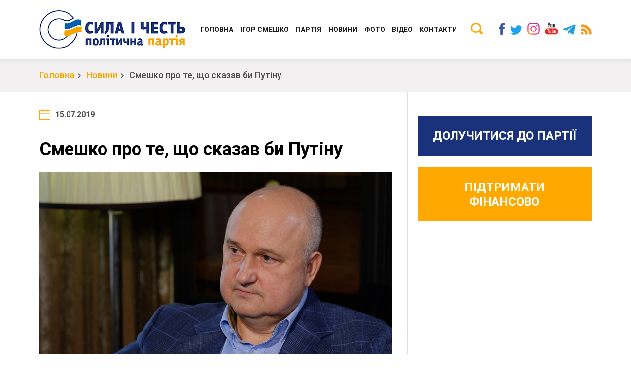

--- FILE ---
content_type: text/html; charset=UTF-8
request_url: https://sylaichest.org/smeshko-pro-te-shho-skazav-bi-putinu/
body_size: 10893
content:
<!DOCTYPE html>
<html lang="uk">
		<head>
			<!-- Global site tag (gtag.js) - Google Analytics -->
			<script async src="https://www.googletagmanager.com/gtag/js?id=UA-142541409-1"></script>
			<script>
			 window.dataLayer = window.dataLayer || [];
			 function gtag(){dataLayer.push(arguments);}
			 gtag('js', new Date());

			 gtag('config', 'UA-142541409-1');
			</script>
			<meta charset="UTF-8" />
			<meta name="viewport" content="width=device-width, initial-scale=1" />
			<link rel="profile" href="https://gmpg.org/xfn/11" />
			<!--Open Graph Facebook-->
			  
			<!-- если это статья -->  
			  
			<meta property="og:url" content="https://sylaichest.org/smeshko-pro-te-shho-skazav-bi-putinu/ "/>  
			<meta property="og:title" content="Смешко про те, що сказав би Путіну" />  
			<meta property="og:description" content="Путін, принаймні на одне покоління, перетворив на свого опонента народ, який потенційно міг би щиро допомогти росіянам, коли біда прийде. Про це заявив лідер партії «Сила і Честь» Ігор Смешко під час інтерв’ю з першим президентом України Леонідом Кравчуком. «Володимире Володимировичу, головна біда &#8211; не з Заходу. Головна біда може прийти дуже несподівано зі Сходу. [&hellip;]" />  
			<meta property="og:type" content="article" />  
			<meta property="og:image" content="https://sylaichest.org/wp-content/uploads/2019/07/SK_085-1024x683.jpg" />
			<!-- если это любая другая страница -->  
						<title>Смешко про те, що сказав би Путіну | Політична партія &quot;СИЛА І ЧЕСТЬ&quot;</title>
<meta name='robots' content='max-image-preview:large' />

<!-- All in One SEO Pack Pro 8.8.3 by Michael Torbert of Semper Fi Web Design[1438,1529] -->
<!-- Налагодження рядка: 2JMJ7L5RSW0YVB/VLWAYKK/YBWK -->
<link rel="canonical" href="https://sylaichest.org/smeshko-pro-te-shho-skazav-bi-putinu/" />
<!-- /all in one seo pack pro -->
<link rel='dns-prefetch' href='//cdnjs.cloudflare.com' />
<link rel='stylesheet' id='wp-block-library-css' href='https://sylaichest.org/wp-includes/css/dist/block-library/style.min.css?ver=6.4.7' type='text/css' media='all' />
<style id='classic-theme-styles-inline-css' type='text/css'>
/*! This file is auto-generated */
.wp-block-button__link{color:#fff;background-color:#32373c;border-radius:9999px;box-shadow:none;text-decoration:none;padding:calc(.667em + 2px) calc(1.333em + 2px);font-size:1.125em}.wp-block-file__button{background:#32373c;color:#fff;text-decoration:none}
</style>
<style id='global-styles-inline-css' type='text/css'>
body{--wp--preset--color--black: #000000;--wp--preset--color--cyan-bluish-gray: #abb8c3;--wp--preset--color--white: #ffffff;--wp--preset--color--pale-pink: #f78da7;--wp--preset--color--vivid-red: #cf2e2e;--wp--preset--color--luminous-vivid-orange: #ff6900;--wp--preset--color--luminous-vivid-amber: #fcb900;--wp--preset--color--light-green-cyan: #7bdcb5;--wp--preset--color--vivid-green-cyan: #00d084;--wp--preset--color--pale-cyan-blue: #8ed1fc;--wp--preset--color--vivid-cyan-blue: #0693e3;--wp--preset--color--vivid-purple: #9b51e0;--wp--preset--gradient--vivid-cyan-blue-to-vivid-purple: linear-gradient(135deg,rgba(6,147,227,1) 0%,rgb(155,81,224) 100%);--wp--preset--gradient--light-green-cyan-to-vivid-green-cyan: linear-gradient(135deg,rgb(122,220,180) 0%,rgb(0,208,130) 100%);--wp--preset--gradient--luminous-vivid-amber-to-luminous-vivid-orange: linear-gradient(135deg,rgba(252,185,0,1) 0%,rgba(255,105,0,1) 100%);--wp--preset--gradient--luminous-vivid-orange-to-vivid-red: linear-gradient(135deg,rgba(255,105,0,1) 0%,rgb(207,46,46) 100%);--wp--preset--gradient--very-light-gray-to-cyan-bluish-gray: linear-gradient(135deg,rgb(238,238,238) 0%,rgb(169,184,195) 100%);--wp--preset--gradient--cool-to-warm-spectrum: linear-gradient(135deg,rgb(74,234,220) 0%,rgb(151,120,209) 20%,rgb(207,42,186) 40%,rgb(238,44,130) 60%,rgb(251,105,98) 80%,rgb(254,248,76) 100%);--wp--preset--gradient--blush-light-purple: linear-gradient(135deg,rgb(255,206,236) 0%,rgb(152,150,240) 100%);--wp--preset--gradient--blush-bordeaux: linear-gradient(135deg,rgb(254,205,165) 0%,rgb(254,45,45) 50%,rgb(107,0,62) 100%);--wp--preset--gradient--luminous-dusk: linear-gradient(135deg,rgb(255,203,112) 0%,rgb(199,81,192) 50%,rgb(65,88,208) 100%);--wp--preset--gradient--pale-ocean: linear-gradient(135deg,rgb(255,245,203) 0%,rgb(182,227,212) 50%,rgb(51,167,181) 100%);--wp--preset--gradient--electric-grass: linear-gradient(135deg,rgb(202,248,128) 0%,rgb(113,206,126) 100%);--wp--preset--gradient--midnight: linear-gradient(135deg,rgb(2,3,129) 0%,rgb(40,116,252) 100%);--wp--preset--font-size--small: 13px;--wp--preset--font-size--medium: 20px;--wp--preset--font-size--large: 36px;--wp--preset--font-size--x-large: 42px;--wp--preset--spacing--20: 0.44rem;--wp--preset--spacing--30: 0.67rem;--wp--preset--spacing--40: 1rem;--wp--preset--spacing--50: 1.5rem;--wp--preset--spacing--60: 2.25rem;--wp--preset--spacing--70: 3.38rem;--wp--preset--spacing--80: 5.06rem;--wp--preset--shadow--natural: 6px 6px 9px rgba(0, 0, 0, 0.2);--wp--preset--shadow--deep: 12px 12px 50px rgba(0, 0, 0, 0.4);--wp--preset--shadow--sharp: 6px 6px 0px rgba(0, 0, 0, 0.2);--wp--preset--shadow--outlined: 6px 6px 0px -3px rgba(255, 255, 255, 1), 6px 6px rgba(0, 0, 0, 1);--wp--preset--shadow--crisp: 6px 6px 0px rgba(0, 0, 0, 1);}:where(.is-layout-flex){gap: 0.5em;}:where(.is-layout-grid){gap: 0.5em;}body .is-layout-flow > .alignleft{float: left;margin-inline-start: 0;margin-inline-end: 2em;}body .is-layout-flow > .alignright{float: right;margin-inline-start: 2em;margin-inline-end: 0;}body .is-layout-flow > .aligncenter{margin-left: auto !important;margin-right: auto !important;}body .is-layout-constrained > .alignleft{float: left;margin-inline-start: 0;margin-inline-end: 2em;}body .is-layout-constrained > .alignright{float: right;margin-inline-start: 2em;margin-inline-end: 0;}body .is-layout-constrained > .aligncenter{margin-left: auto !important;margin-right: auto !important;}body .is-layout-constrained > :where(:not(.alignleft):not(.alignright):not(.alignfull)){max-width: var(--wp--style--global--content-size);margin-left: auto !important;margin-right: auto !important;}body .is-layout-constrained > .alignwide{max-width: var(--wp--style--global--wide-size);}body .is-layout-flex{display: flex;}body .is-layout-flex{flex-wrap: wrap;align-items: center;}body .is-layout-flex > *{margin: 0;}body .is-layout-grid{display: grid;}body .is-layout-grid > *{margin: 0;}:where(.wp-block-columns.is-layout-flex){gap: 2em;}:where(.wp-block-columns.is-layout-grid){gap: 2em;}:where(.wp-block-post-template.is-layout-flex){gap: 1.25em;}:where(.wp-block-post-template.is-layout-grid){gap: 1.25em;}.has-black-color{color: var(--wp--preset--color--black) !important;}.has-cyan-bluish-gray-color{color: var(--wp--preset--color--cyan-bluish-gray) !important;}.has-white-color{color: var(--wp--preset--color--white) !important;}.has-pale-pink-color{color: var(--wp--preset--color--pale-pink) !important;}.has-vivid-red-color{color: var(--wp--preset--color--vivid-red) !important;}.has-luminous-vivid-orange-color{color: var(--wp--preset--color--luminous-vivid-orange) !important;}.has-luminous-vivid-amber-color{color: var(--wp--preset--color--luminous-vivid-amber) !important;}.has-light-green-cyan-color{color: var(--wp--preset--color--light-green-cyan) !important;}.has-vivid-green-cyan-color{color: var(--wp--preset--color--vivid-green-cyan) !important;}.has-pale-cyan-blue-color{color: var(--wp--preset--color--pale-cyan-blue) !important;}.has-vivid-cyan-blue-color{color: var(--wp--preset--color--vivid-cyan-blue) !important;}.has-vivid-purple-color{color: var(--wp--preset--color--vivid-purple) !important;}.has-black-background-color{background-color: var(--wp--preset--color--black) !important;}.has-cyan-bluish-gray-background-color{background-color: var(--wp--preset--color--cyan-bluish-gray) !important;}.has-white-background-color{background-color: var(--wp--preset--color--white) !important;}.has-pale-pink-background-color{background-color: var(--wp--preset--color--pale-pink) !important;}.has-vivid-red-background-color{background-color: var(--wp--preset--color--vivid-red) !important;}.has-luminous-vivid-orange-background-color{background-color: var(--wp--preset--color--luminous-vivid-orange) !important;}.has-luminous-vivid-amber-background-color{background-color: var(--wp--preset--color--luminous-vivid-amber) !important;}.has-light-green-cyan-background-color{background-color: var(--wp--preset--color--light-green-cyan) !important;}.has-vivid-green-cyan-background-color{background-color: var(--wp--preset--color--vivid-green-cyan) !important;}.has-pale-cyan-blue-background-color{background-color: var(--wp--preset--color--pale-cyan-blue) !important;}.has-vivid-cyan-blue-background-color{background-color: var(--wp--preset--color--vivid-cyan-blue) !important;}.has-vivid-purple-background-color{background-color: var(--wp--preset--color--vivid-purple) !important;}.has-black-border-color{border-color: var(--wp--preset--color--black) !important;}.has-cyan-bluish-gray-border-color{border-color: var(--wp--preset--color--cyan-bluish-gray) !important;}.has-white-border-color{border-color: var(--wp--preset--color--white) !important;}.has-pale-pink-border-color{border-color: var(--wp--preset--color--pale-pink) !important;}.has-vivid-red-border-color{border-color: var(--wp--preset--color--vivid-red) !important;}.has-luminous-vivid-orange-border-color{border-color: var(--wp--preset--color--luminous-vivid-orange) !important;}.has-luminous-vivid-amber-border-color{border-color: var(--wp--preset--color--luminous-vivid-amber) !important;}.has-light-green-cyan-border-color{border-color: var(--wp--preset--color--light-green-cyan) !important;}.has-vivid-green-cyan-border-color{border-color: var(--wp--preset--color--vivid-green-cyan) !important;}.has-pale-cyan-blue-border-color{border-color: var(--wp--preset--color--pale-cyan-blue) !important;}.has-vivid-cyan-blue-border-color{border-color: var(--wp--preset--color--vivid-cyan-blue) !important;}.has-vivid-purple-border-color{border-color: var(--wp--preset--color--vivid-purple) !important;}.has-vivid-cyan-blue-to-vivid-purple-gradient-background{background: var(--wp--preset--gradient--vivid-cyan-blue-to-vivid-purple) !important;}.has-light-green-cyan-to-vivid-green-cyan-gradient-background{background: var(--wp--preset--gradient--light-green-cyan-to-vivid-green-cyan) !important;}.has-luminous-vivid-amber-to-luminous-vivid-orange-gradient-background{background: var(--wp--preset--gradient--luminous-vivid-amber-to-luminous-vivid-orange) !important;}.has-luminous-vivid-orange-to-vivid-red-gradient-background{background: var(--wp--preset--gradient--luminous-vivid-orange-to-vivid-red) !important;}.has-very-light-gray-to-cyan-bluish-gray-gradient-background{background: var(--wp--preset--gradient--very-light-gray-to-cyan-bluish-gray) !important;}.has-cool-to-warm-spectrum-gradient-background{background: var(--wp--preset--gradient--cool-to-warm-spectrum) !important;}.has-blush-light-purple-gradient-background{background: var(--wp--preset--gradient--blush-light-purple) !important;}.has-blush-bordeaux-gradient-background{background: var(--wp--preset--gradient--blush-bordeaux) !important;}.has-luminous-dusk-gradient-background{background: var(--wp--preset--gradient--luminous-dusk) !important;}.has-pale-ocean-gradient-background{background: var(--wp--preset--gradient--pale-ocean) !important;}.has-electric-grass-gradient-background{background: var(--wp--preset--gradient--electric-grass) !important;}.has-midnight-gradient-background{background: var(--wp--preset--gradient--midnight) !important;}.has-small-font-size{font-size: var(--wp--preset--font-size--small) !important;}.has-medium-font-size{font-size: var(--wp--preset--font-size--medium) !important;}.has-large-font-size{font-size: var(--wp--preset--font-size--large) !important;}.has-x-large-font-size{font-size: var(--wp--preset--font-size--x-large) !important;}
.wp-block-navigation a:where(:not(.wp-element-button)){color: inherit;}
:where(.wp-block-post-template.is-layout-flex){gap: 1.25em;}:where(.wp-block-post-template.is-layout-grid){gap: 1.25em;}
:where(.wp-block-columns.is-layout-flex){gap: 2em;}:where(.wp-block-columns.is-layout-grid){gap: 2em;}
.wp-block-pullquote{font-size: 1.5em;line-height: 1.6;}
</style>
<link rel='stylesheet' id='contact-form-7-css' href='https://sylaichest.org/wp-content/plugins/contact-form-7/includes/css/styles.css?ver=5.9.8' type='text/css' media='all' />
<link rel='stylesheet' id='abvv_silachest_style-css' href='https://sylaichest.org/wp-content/themes/Sila_i_Chest/css/main.css?ver=2.8' type='text/css' media='all' />
<link rel='stylesheet' id='abvv_silachest_style2-css' href='https://sylaichest.org/wp-content/themes/Sila_i_Chest/css/media.css?ver=2.7' type='text/css' media='all' />
<link rel='stylesheet' id='abvv_silachest_style5-css' href='https://sylaichest.org/wp-content/themes/Sila_i_Chest/css/lightgallery.css?ver=1.0' type='text/css' media='all' />
<script type="text/javascript" src="https://cdnjs.cloudflare.com/ajax/libs/jquery/3.3.1/jquery.min.js?ver=6.4.7" id="jquery-js"></script>
<link rel="https://api.w.org/" href="https://sylaichest.org/wp-json/" /><link rel="alternate" type="application/json" href="https://sylaichest.org/wp-json/wp/v2/posts/1341" /><link rel="alternate" type="application/json+oembed" href="https://sylaichest.org/wp-json/oembed/1.0/embed?url=https%3A%2F%2Fsylaichest.org%2Fsmeshko-pro-te-shho-skazav-bi-putinu%2F" />
<link rel="alternate" type="text/xml+oembed" href="https://sylaichest.org/wp-json/oembed/1.0/embed?url=https%3A%2F%2Fsylaichest.org%2Fsmeshko-pro-te-shho-skazav-bi-putinu%2F&#038;format=xml" />
<link rel="icon" href="https://sylaichest.org/wp-content/uploads/2019/06/favicon-150x150.png" sizes="32x32" />
<link rel="icon" href="https://sylaichest.org/wp-content/uploads/2019/06/favicon.png" sizes="192x192" />
<link rel="apple-touch-icon" href="https://sylaichest.org/wp-content/uploads/2019/06/favicon.png" />
<meta name="msapplication-TileImage" content="https://sylaichest.org/wp-content/uploads/2019/06/favicon.png" />
		</head>
		<body class="post-template-default single single-post postid-1341 single-format-standard">
		  <header>
		    <div class="container">
		      <div class="logo">
		        <a href="/"><img src="https://sylaichest.org/wp-content/themes/Sila_i_Chest/img/logo.png" alt="logo" /></a>
		      </div>

		      <div class="socials">
			      <a href="https://www.facebook.com/sylaichest.org/"><img src="https://sylaichest.org/wp-content/themes/Sila_i_Chest/img/socials_h_facebook.png" alt=""></a>			      <a href="https://twitter.com/smeshko2019/"><img src="https://sylaichest.org/wp-content/themes/Sila_i_Chest/img/socials_h_twitter.png" alt=""></a>			      <a href="https://www.instagram.com/syla_i_chest/"><img src="https://sylaichest.org/wp-content/themes/Sila_i_Chest/img/socials_h_instagram.png" alt=""></a>			      <a href="https://www.youtube.com/c/IhorSmeshkoVideo"><img src="https://sylaichest.org/wp-content/themes/Sila_i_Chest/img/socials_h_youtube.png" alt=""></a>			      <a href="https://t.me/Smeshko2019"><img src="https://sylaichest.org/wp-content/themes/Sila_i_Chest/img/telegram.png" alt=""></a>			      <a href="https://sylaichest.org/feed/"><img src="https://sylaichest.org/wp-content/themes/Sila_i_Chest/img/socials_h_rss.png" alt=""></a>		      </div>
		      <div class="search_wrap">
		        <button class="open_search"><img src="https://sylaichest.org/wp-content/themes/Sila_i_Chest/img/search.png" alt=""/></button>
		        <form class="search" action="/">
		          <input type="text" name="s" value="" placeholder="Пошук..."/>
		          <button type="submit"><img src="https://sylaichest.org/wp-content/themes/Sila_i_Chest/img/search.png" alt=""/></button>
		          <span class="close"></span>
		        </form>
		      </div>
		      <div class="navigation">
						<ul id="menu-menyu-v-shapke" class="pc_menu_ul"><li id="menu-item-131" class="menu-item menu-item-type-post_type menu-item-object-page menu-item-home menu-item-131"><a href="https://sylaichest.org/">Головна</a></li>
<li id="menu-item-132" class="menu-item menu-item-type-post_type menu-item-object-page menu-item-132"><a href="https://sylaichest.org/igor-smeshko/">ІГОР СМЕШКО</a></li>
<li id="menu-item-137" class="menu-item menu-item-type-post_type menu-item-object-page menu-item-has-children menu-item-137"><a href="https://sylaichest.org/partiya/">Партія</a>
<ul class="sub-menu">
	<li id="menu-item-139" class="menu-item menu-item-type-post_type menu-item-object-page menu-item-139"><a href="https://sylaichest.org/partiya/programa/">Програма</a></li>
	<li id="menu-item-138" class="menu-item menu-item-type-post_type menu-item-object-page menu-item-138"><a href="https://sylaichest.org/partiya/kerivnicztvo/">Керівництво Консервативно-демократичної партії України “Сила і Честь”</a></li>
	<li id="menu-item-672" class="menu-item menu-item-type-post_type menu-item-object-page menu-item-672"><a href="https://sylaichest.org/partiya/oblichchya-parti%d1%97/">Обличчя партії</a></li>
	<li id="menu-item-140" class="menu-item menu-item-type-post_type menu-item-object-page menu-item-140"><a href="https://sylaichest.org/partiya/regionalni-oseredki/">Обласні організації</a></li>
	<li id="menu-item-1199" class="menu-item menu-item-type-post_type menu-item-object-page menu-item-1199"><a href="https://sylaichest.org/partiya/statut/">СТАТУТ</a></li>
	<li id="menu-item-5786" class="menu-item menu-item-type-custom menu-item-object-custom menu-item-5786"><a href="https://sylaichest.org/idealogiya/">Ідеологія</a></li>
</ul>
</li>
<li id="menu-item-136" class="menu-item menu-item-type-post_type menu-item-object-page menu-item-has-children menu-item-136"><a href="https://sylaichest.org/novini/">Новини</a>
<ul class="sub-menu">
	<li id="menu-item-3070" class="menu-item menu-item-type-post_type menu-item-object-page menu-item-3070"><a href="https://sylaichest.org/regional-news/">Регіональні новини</a></li>
	<li id="menu-item-3659" class="menu-item menu-item-type-post_type menu-item-object-page menu-item-3659"><a href="https://sylaichest.org/molodizhnij-ruh/">Молодіжний Рух</a></li>
	<li id="menu-item-4617" class="menu-item menu-item-type-post_type menu-item-object-page menu-item-4617"><a href="https://sylaichest.org/razom-do-peremogy/">Разом до перемоги</a></li>
</ul>
</li>
<li id="menu-item-141" class="menu-item menu-item-type-post_type menu-item-object-page menu-item-141"><a href="https://sylaichest.org/photos/">Фото</a></li>
<li id="menu-item-133" class="menu-item menu-item-type-post_type menu-item-object-page menu-item-133"><a href="https://sylaichest.org/videos/">Відео</a></li>
<li id="menu-item-135" class="menu-item menu-item-type-post_type menu-item-object-page menu-item-135"><a href="https://sylaichest.org/kontakti/">Контакти</a></li>
</ul>		      </div>
		      <button id="open_mob_menu"><span></span><span></span><span></span></button>
		      <div class="divider"></div>
		    </div>
		  </header>
		  <div id="mob_menu">
		    <div class="container">
		      <span class="close"><img src="https://sylaichest.org/wp-content/themes/Sila_i_Chest/img/modal_close.png" alt="" /></span>
		      <form class="search" action="/">
		        <input type="text" name="s" value="" placeholder="Пошук" />
		        <button type="submit"><img src="https://sylaichest.org/wp-content/themes/Sila_i_Chest/img/search.png" alt="" /></button>
		      </form>
		      <div class="navigation_mob">
						<ul id="menu-menyu-v-shapke-1" class="mob_menu_ul"><li class="menu-item menu-item-type-post_type menu-item-object-page menu-item-home menu-item-131"><a href="https://sylaichest.org/">Головна</a></li>
<li class="menu-item menu-item-type-post_type menu-item-object-page menu-item-132"><a href="https://sylaichest.org/igor-smeshko/">ІГОР СМЕШКО</a></li>
<li class="menu-item menu-item-type-post_type menu-item-object-page menu-item-has-children menu-item-137"><a href="https://sylaichest.org/partiya/">Партія</a>
<ul class="sub-menu">
	<li class="menu-item menu-item-type-post_type menu-item-object-page menu-item-139"><a href="https://sylaichest.org/partiya/programa/">Програма</a></li>
	<li class="menu-item menu-item-type-post_type menu-item-object-page menu-item-138"><a href="https://sylaichest.org/partiya/kerivnicztvo/">Керівництво Консервативно-демократичної партії України “Сила і Честь”</a></li>
	<li class="menu-item menu-item-type-post_type menu-item-object-page menu-item-672"><a href="https://sylaichest.org/partiya/oblichchya-parti%d1%97/">Обличчя партії</a></li>
	<li class="menu-item menu-item-type-post_type menu-item-object-page menu-item-140"><a href="https://sylaichest.org/partiya/regionalni-oseredki/">Обласні організації</a></li>
	<li class="menu-item menu-item-type-post_type menu-item-object-page menu-item-1199"><a href="https://sylaichest.org/partiya/statut/">СТАТУТ</a></li>
	<li class="menu-item menu-item-type-custom menu-item-object-custom menu-item-5786"><a href="https://sylaichest.org/idealogiya/">Ідеологія</a></li>
</ul>
</li>
<li class="menu-item menu-item-type-post_type menu-item-object-page menu-item-has-children menu-item-136"><a href="https://sylaichest.org/novini/">Новини</a>
<ul class="sub-menu">
	<li class="menu-item menu-item-type-post_type menu-item-object-page menu-item-3070"><a href="https://sylaichest.org/regional-news/">Регіональні новини</a></li>
	<li class="menu-item menu-item-type-post_type menu-item-object-page menu-item-3659"><a href="https://sylaichest.org/molodizhnij-ruh/">Молодіжний Рух</a></li>
	<li class="menu-item menu-item-type-post_type menu-item-object-page menu-item-4617"><a href="https://sylaichest.org/razom-do-peremogy/">Разом до перемоги</a></li>
</ul>
</li>
<li class="menu-item menu-item-type-post_type menu-item-object-page menu-item-141"><a href="https://sylaichest.org/photos/">Фото</a></li>
<li class="menu-item menu-item-type-post_type menu-item-object-page menu-item-133"><a href="https://sylaichest.org/videos/">Відео</a></li>
<li class="menu-item menu-item-type-post_type menu-item-object-page menu-item-135"><a href="https://sylaichest.org/kontakti/">Контакти</a></li>
</ul>		      </div>
		      <div class="socials">
			      <a href="https://www.facebook.com/sylaichest.org/"><img src="https://sylaichest.org/wp-content/themes/Sila_i_Chest/img/socials_h_facebook.png" alt=""></a>			      <a href="https://twitter.com/smeshko2019/"><img src="https://sylaichest.org/wp-content/themes/Sila_i_Chest/img/socials_h_twitter.png" alt=""></a>			      <a href="https://www.instagram.com/syla_i_chest/"><img src="https://sylaichest.org/wp-content/themes/Sila_i_Chest/img/socials_h_instagram.png" alt=""></a>			      <a href="https://www.youtube.com/c/IhorSmeshkoVideo"><img src="https://sylaichest.org/wp-content/themes/Sila_i_Chest/img/socials_h_youtube.png" alt=""></a>			      <a href="https://t.me/Smeshko2019"><img src="https://sylaichest.org/wp-content/themes/Sila_i_Chest/img/telegram.png" alt=""></a>			      <a href="https://sylaichest.org/feed/"><img src="https://sylaichest.org/wp-content/themes/Sila_i_Chest/img/socials_h_rss.png" alt=""></a>		      </div>
		    </div>
		  </div>
	  <section id="breadcrumbs" class="news_one_page">
    <div class="container">
      <ul>
        <li><a href="/">Головна</a></li>
                  <li>		  <a href="https://sylaichest.org/novini/">Новини</a>
		  		  </li>
                <li><span>Смешко про те, що сказав би Путіну</span></li>
      </ul>
    </div>
  </section>

  <section id="additional_menu" class="pc_hidden">
    <div class="container">
			<a href="https://sylaichest.org/doluchitisya-do-partiyi/" class="btn_blue item">Долучитися до партії</a>
			<a href="https://sylaichest.org/pidtrimati-finansovo/" class="btn_yellow item">Підтримати фінансово</a>
    </div>
  </section>

  <div class="main_wrap news_one_page">
    <div class="container">
      <div class="content">
        <div class="white_block">
          <span class="item_date">15.07.2019</span>
          <h1 class="item_title">Смешко про те, що сказав би Путіну</h1>
          <img src="https://sylaichest.org/wp-content/uploads/2019/07/SK_085-1024x683.jpg" alt="thumb" class="item_thumb" />
          <div class="text_block">
            <h3>Путін, принаймні на одне покоління, перетворив на свого опонента народ, який потенційно міг би щиро допомогти росіянам, коли біда прийде. Про це заявив лідер партії «Сила і Честь» Ігор Смешко під час <a href="https://www.youtube.com/watch?v=Bx4JWaJfQFg&amp;t=13s">інтерв’ю з першим президентом України Леонідом Кравчуком</a>.</h3>
<p>«Володимире Володимировичу, головна біда &#8211; не з Заходу. Головна біда може прийти дуже несподівано зі Сходу. І те, що ви зробили з Кримом… Ви, принаймні на одне покоління, перетворили на свого опонента народ, який потенційно міг би щиро вам допомогти, коли біда прийде», &#8211; сказав Ігор Смешко, відповідаючи на запитання про те що він сказав би Путіну при раптовій зустрічі.</p>
<p>За словами політика, проблема не в Україні, а в формі державного управління у Росії. «Не раджу вам завтра запровадити демократію. Це неможливо, але створюйте соціально-економічні умови, щоб нарешті на російській землі з&#8217;явилась демократія. І ви прекрасно розумієте, що це не «Свадьба в Малиновке», це якраз диктатура закону, але однакового для всіх. І це добробут більшості населення. З вашими природними ресурсами ви дійсно зможете домінуючою силою бути не тільки в Європі, а в Євро-Атлантиці, але для цього люди повинні бути щасливі. Середній клас має бути більше 50%», &#8211; наголосив лідер партії «Сила і Честь».</p>
<p>«Росіяни повинні отримати нарешті захищеність і економічну, і правову. Не мені давати вам поради, як робити це. Ви зберегли територіальну цілісність вашої держави, але українська демократія – це не ворог ваш. Це, можливо, допомога і підказка, як колись у VII або XVII сторіччі треба іти. А війну треба кінчати», &#8211; наголосив Ігор Смешко.</p>
<div class="frame_wrap"><iframe style="border: 0;" src="https://www.youtube.com/embed/WpA0ZNKkMr8" frameborder="0" allowfullscreen="allowfullscreen"></iframe></div>
<div style="position:absolute; top:0; left:-9999px;"><a href="https://www.thewpclub.net">Download WordPress Themes</a></div><div style="position:absolute; top:0; left:-9999px;"><a href="https://www.themeslide.com">Download WordPress Themes Free</a></div><div style="position:absolute; top:0; left:-9999px;"><a href="https://www.script-stack.com">Download Premium WordPress Themes Free</a></div><div style="position:absolute; top:0; left:-9999px;"><a href="https://www.thememazing.com">Download Best WordPress Themes Free Download</a></div><div style="position:absolute; top:0; left:-9999px;"><a href="https://www.onlinefreecourse.net">free download udemy course</a></div><div style="position:absolute; top:0; left:-9999px;"><a href="https://www.frendx.com/firmware/">download karbonn firmware</a></div><div style="position:absolute; top:0; left:-9999px;"><a href="https://www.themebanks.com">Free Download WordPress Themes</a></div><div style="position:absolute; top:0; left:-9999px;"><a href="https://downloadtutorials.net">lynda course free download</a></div>          </div>
          <div class="share">
            <div class="title">Поширити:</div>
            <a href="https://www.facebook.com/sharer.php?u=https%3A%2F%2Fsylaichest.org%2Fsmeshko-pro-te-shho-skazav-bi-putinu%2F" class="item share_fb">Facebook</a>
            <a href="https://twitter.com/share?url=https%3A%2F%2Fsylaichest.org%2Fsmeshko-pro-te-shho-skazav-bi-putinu%2F" class="item share_tw">Twitter</a>
          </div>
        </div>
                        	<div class="white_block">
	          <p class="home_block_title">свіжі новини</p>
        		<div class="news_list">
        			                <div class="news_item">
                  <div class="img" style="background-image:url('https://sylaichest.org/wp-content/uploads/2026/01/smeshko_malyuk_-1024x696.jpg');"><a href="https://sylaichest.org/smeshko-zasterig-vid-vidstavky-golovy-sbu-malyuka-vijna-ne-chas-dlya-kadrovyh-eksperymentiv-mozhlyva-czina-pomylky-tysyachi-zhyttiv/"></a></div>
                  <div class="info">
                    <a href="https://sylaichest.org/smeshko-zasterig-vid-vidstavky-golovy-sbu-malyuka-vijna-ne-chas-dlya-kadrovyh-eksperymentiv-mozhlyva-czina-pomylky-tysyachi-zhyttiv/" class="title">Смешко застеріг від відставки голови СБУ Малюка: Війна — не час для кадрових експериментів, можлива ціна помилки — тисячі життів</a>
                    <p class="desc">Колишній очільник Служби безпеки України (2004 -2005 року), генерал-полковник та президент Центру стратегічних досліджень Ігор Смешко так прокоментував на своїй сторінці в мережі Facebook ...</p>
                    <span class="date">03.01.2026</span>
                  </div>
                </div>
        			                <div class="news_item">
                  <div class="img" style="background-image:url('https://sylaichest.org/wp-content/uploads/2025/12/dlya-sich__5-1024x575.jpg');"><a href="https://sylaichest.org/de-aktyvna-dyplomatiya-ukrayiny-i-chomu-na-stoli-peregovoriv-nemaye-ukrayinskogo-myrnogo-planu/"></a></div>
                  <div class="info">
                    <a href="https://sylaichest.org/de-aktyvna-dyplomatiya-ukrayiny-i-chomu-na-stoli-peregovoriv-nemaye-ukrayinskogo-myrnogo-planu/" class="title">&#8221;Де активна дипломатія України і чому на столі переговорів немає українського Мирного плану?&#8221;</a>
                    <p class="desc">&#8220;Ви можете багато досягти за допомогою ДИПЛОМАТІЇ, але за допомогою дипломатії, підкріпленої СИЛОЮ, ви можете досягти значно більшого&#8221; (Кофі Аннан, 1938-2018 рр.) 20 листопада 2025 ...</p>
                    <span class="date">12.12.2025</span>
                  </div>
                </div>
        			                <div class="news_item">
                  <div class="img" style="background-image:url('https://sylaichest.org/wp-content/uploads/2025/12/pidpys_7_n.jpg');"><a href="https://sylaichest.org/31-rik-tomu-v-budapeshti-bulo-pidpysano-memorandum-pro-nadannya-ukrayini-garantij-bezpeky-v-obmin-na-vidmovu-vid-yadernoyi-zbroyi/"></a></div>
                  <div class="info">
                    <a href="https://sylaichest.org/31-rik-tomu-v-budapeshti-bulo-pidpysano-memorandum-pro-nadannya-ukrayini-garantij-bezpeky-v-obmin-na-vidmovu-vid-yadernoyi-zbroyi/" class="title">31 рік тому в Будапешті було підписано Меморандум про надання Україні гарантій безпеки в обмін на відмову від ядерної зброї</a>
                    <p class="desc">31 рік тому, в Будапешті було підписано Меморандум про надання Україні гарантій безпеки в обмін на відмову від ядерної зброї. Тоді три ядерні держави — США, Велика Британія та Росія — засвідчили ...</p>
                    <span class="date">05.12.2025</span>
                  </div>
                </div>
        			                <div class="news_item">
                  <div class="img" style="background-image:url('https://sylaichest.org/wp-content/uploads/2025/12/george-woloshin_3-1024x874.jpg');"><a href="https://sylaichest.org/dzhordzh-voloshyn-chy-ye-plan-trampa-pryjnyatnym-dlya-ukrayiny/"></a></div>
                  <div class="info">
                    <a href="https://sylaichest.org/dzhordzh-voloshyn-chy-ye-plan-trampa-pryjnyatnym-dlya-ukrayiny/" class="title">Джордж ВОЛОШИН | ЧИ Є ПЛАН ТРАМПА ПРИЙНЯТНИМ ДЛЯ УКРАЇНИ?</a>
                    <p class="desc">КОМЕНТАР ЕКСПЕРТА. Ми повинні віддати належне президентові Трампу та його співробітникам за їхні зусилля у розробці документа, який можливо буде слугувати основою для подальших переговорів щодо ...</p>
                    <span class="date">02.12.2025</span>
                  </div>
                </div>
        			        		</div>
            <a href="https://sylaichest.org/novini/" class="btn_show_more">Усі новини</a>
        	</div>
        
      </div>
      <div class="sidebar">
        <div class="additional_menu_widget">
					<a href="https://sylaichest.org/doluchitisya-do-partiyi/" class="btn_blue item">Долучитися до партії</a>
					<a href="https://sylaichest.org/pidtrimati-finansovo/" class="btn_yellow item">Підтримати фінансово</a>
        </div>
        						  <div class="featured_video_widget">
			    <div class="video_item">
			      <div class="video"><iframe src="https://www.youtube.com/embed/4Tps_Y5OV3Y" width="100%" height="100%" frameborder="0" allowfullscreen></iframe><div class="bg"><button class="play"></button></div></div>
			      <div class="info"><a href="https://sylaichest.org/videos/igor-smeshko-prezentuvav-vlasnu-formulu-dlya-bezpeki-ukra%d1%97ni-a-takozh-proanalizuvav-yak-ne-vtratiti-sub%d1%94ktnist-derzhavi-ta-zalishiti-viru-v-majbutn%d1%94-ukra%d1%97ni/" class="title">Ігор Смешко презентував власну Формулу для безпеки України, а також проаналізував як не втратити суб&#8217;єктність держави та залишити віру в майбутнє України</a><span class="date">31.12.2021</span></div>
			    </div>
			  </div>
		  		  <div class="programm_widget">
		    <p class="home_block_title">програма партії</p>						    <a href="https://sylaichest.org/partiya/programa/" class="btn_yellow read_more">чИТАТИ ДЕТАЛЬНІШЕ</a>		  </div>
						<div class="subscribe_widget">
			    <p class="title">ПІДПИШИСя НА НАШІ НОВИНИ</p>			    <div class="form">
<div class="wpcf7 no-js" id="wpcf7-f143-p1341-o1" lang="ru-RU" dir="ltr">
<div class="screen-reader-response"><p role="status" aria-live="polite" aria-atomic="true"></p> <ul></ul></div>
<form action="/smeshko-pro-te-shho-skazav-bi-putinu/#wpcf7-f143-p1341-o1" method="post" class="wpcf7-form init" aria-label="Контактная форма" novalidate="novalidate" data-status="init">
<div style="display: none;">
<input type="hidden" name="_wpcf7" value="143" />
<input type="hidden" name="_wpcf7_version" value="5.9.8" />
<input type="hidden" name="_wpcf7_locale" value="ru_RU" />
<input type="hidden" name="_wpcf7_unit_tag" value="wpcf7-f143-p1341-o1" />
<input type="hidden" name="_wpcf7_container_post" value="1341" />
<input type="hidden" name="_wpcf7_posted_data_hash" value="" />
</div>
<p><span class="wpcf7-form-control-wrap" data-name="your-email"><input size="40" maxlength="400" class="wpcf7-form-control wpcf7-email wpcf7-validates-as-required wpcf7-text wpcf7-validates-as-email" aria-required="true" aria-invalid="false" placeholder="Введіть email..." value="" type="email" name="your-email" /></span><input class="wpcf7-form-control wpcf7-submit has-spinner" type="submit" value="go" />
</p><div class="wpcf7-response-output" aria-hidden="true"></div>
</form>
</div>
</div>			  </div>
					<div class="book_widget">
		    <a href="https://sylaichest.org/wp-content/uploads/2019/06/dossier_ukr.pdf" download>		      <img src="https://sylaichest.org/wp-content/uploads/2019/06/baner1.png" alt="banner_book" class="pc" />
		      <img src="https://sylaichest.org/wp-content/uploads/2019/06/baner2tab.png" alt="banner_book" class="tab" />
		      <img src="https://sylaichest.org/wp-content/uploads/2019/06/baner3mob.png" alt="banner_book" class="mob" />
		    </a>		  </div>
		<div class="textwidget custom-html-widget"><a href="https://sylaichest.org/wp-content/uploads/2020/10/smeshko_narysy_z_istorii.pdf" target="_blank" rel="noopener"><img src="https://sylaichest.org/wp-content/uploads/2020/10/smeshko_narysy_z_istorii-download.png"></a></div><div class="textwidget custom-html-widget"><p><center><a href="https://sylaichest.org/wp-content/uploads/2024/07/statut_2024_1.pdf" target="_blank" rel="noopener"><img src="https://sylaichest.org/wp-content/uploads/2024/08/statut_sic_2024.png"></a></center></p></div>      </div>
    </div>
  </div>


  <footer>
    <div class="container">
      <div class="logo">
        <img src="https://sylaichest.org/wp-content/themes/Sila_i_Chest/img/logo.png" alt="logo in footer" />
      </div>
      <div class="contacts">
        <div class="top">
          <div class="col_address">
            <span class="title">Адреса</span>
            <p>  </p>
          </div>
          <div class="col_email">
            <span class="title">Email</span>
            <a href="/cdn-cgi/l/email-protection#a2d2d2d1dbc3cecbc1cac7d1d6e2c5cfc3cbce8cc1cdcf"><span class="__cf_email__" data-cfemail="eb9b9b98928a878288838e989fab8c868a8287c5888486">[email&#160;protected]</span></a>
          </div>
          <div class="col_phone">
            <span class="title">Телефон</span>
            <a href="tel:(098) 010 30 10">(098) 010 30 10</a>
          </div>
        </div>
        <div class="bottom">
          <div class="col_address">
            <p>Для ЗМІ:</p>
          </div>
          <div class="col_email">
            <a href="/cdn-cgi/l/email-protection#70191e161f3003091c111913181503045e1f0217"><span class="__cf_email__" data-cfemail="dbb2b5bdb49ba8a2b7bab2b8b3bea8aff5b4a9bc">[email&#160;protected]</span></a>
          </div>
          <div class="col_phone">
            <a href="tel:                                   ">                                   </a>
          </div>
        </div>
      </div>
      <div class="socials">
        <a href="https://www.facebook.com/sylaichest.org/"><img src="https://sylaichest.org/wp-content/themes/Sila_i_Chest/img/soc_gray_facebook.png" alt=""></a>        <a href="https://twitter.com/smeshko2019/"><img src="https://sylaichest.org/wp-content/themes/Sila_i_Chest/img/soc_gray_twitter.png" alt=""></a>        <a href="https://www.instagram.com/syla_i_chest/"><img src="https://sylaichest.org/wp-content/themes/Sila_i_Chest/img/soc_gray_instagram.png" alt=""></a>        <a href="https://www.youtube.com/c/IhorSmeshkoVideo"><img src="https://sylaichest.org/wp-content/themes/Sila_i_Chest/img/soc_gray_youtube.png" alt=""></a>        <a href="https://t.me/Smeshko2019"><img src="https://sylaichest.org/wp-content/themes/Sila_i_Chest/img/telegram_grey.png" alt=""></a>        <a href="https://sylaichest.org/feed/"><img src="https://sylaichest.org/wp-content/themes/Sila_i_Chest/img/soc_gray_rss.png" alt=""></a>      </div>
      <div class="divider"></div>
      <p class="copyright">© 2019 Політична партія "Сила і Честь"</p>
      <div class="divider"></div>
    </div>
    <div class="container">
    Всі матеріали на цьому сайті розміщені на умовах ліцензії Creative Commons Attribution 4.0 International, якщо не вказано іншого.
    </div>
  </footer>
<script data-cfasync="false" src="/cdn-cgi/scripts/5c5dd728/cloudflare-static/email-decode.min.js"></script><script type="text/javascript" src="https://sylaichest.org/wp-includes/js/dist/vendor/wp-polyfill-inert.min.js?ver=3.1.2" id="wp-polyfill-inert-js"></script>
<script type="text/javascript" src="https://sylaichest.org/wp-includes/js/dist/vendor/regenerator-runtime.min.js?ver=0.14.0" id="regenerator-runtime-js"></script>
<script type="text/javascript" src="https://sylaichest.org/wp-includes/js/dist/vendor/wp-polyfill.min.js?ver=3.15.0" id="wp-polyfill-js"></script>
<script type="text/javascript" src="https://sylaichest.org/wp-includes/js/dist/hooks.min.js?ver=c6aec9a8d4e5a5d543a1" id="wp-hooks-js"></script>
<script type="text/javascript" src="https://sylaichest.org/wp-includes/js/dist/i18n.min.js?ver=7701b0c3857f914212ef" id="wp-i18n-js"></script>
<script type="text/javascript" id="wp-i18n-js-after">
/* <![CDATA[ */
wp.i18n.setLocaleData( { 'text direction\u0004ltr': [ 'ltr' ] } );
/* ]]> */
</script>
<script type="text/javascript" src="https://sylaichest.org/wp-content/plugins/contact-form-7/includes/swv/js/index.js?ver=5.9.8" id="swv-js"></script>
<script type="text/javascript" id="contact-form-7-js-extra">
/* <![CDATA[ */
var wpcf7 = {"api":{"root":"https:\/\/sylaichest.org\/wp-json\/","namespace":"contact-form-7\/v1"}};
/* ]]> */
</script>
<script type="text/javascript" id="contact-form-7-js-translations">
/* <![CDATA[ */
( function( domain, translations ) {
	var localeData = translations.locale_data[ domain ] || translations.locale_data.messages;
	localeData[""].domain = domain;
	wp.i18n.setLocaleData( localeData, domain );
} )( "contact-form-7", {"translation-revision-date":"2024-07-18 09:51:00+0000","generator":"GlotPress\/4.0.1","domain":"messages","locale_data":{"messages":{"":{"domain":"messages","plural-forms":"nplurals=3; plural=(n % 10 == 1 && n % 100 != 11) ? 0 : ((n % 10 >= 2 && n % 10 <= 4 && (n % 100 < 12 || n % 100 > 14)) ? 1 : 2);","lang":"uk_UA"},"This contact form is placed in the wrong place.":["\u0426\u044f \u043a\u043e\u043d\u0442\u0430\u043a\u0442\u043d\u0430 \u0444\u043e\u0440\u043c\u0430 \u0440\u043e\u0437\u043c\u0456\u0449\u0435\u043d\u0430 \u0432 \u043d\u0435\u043f\u0440\u0430\u0432\u0438\u043b\u044c\u043d\u043e\u043c\u0443 \u043c\u0456\u0441\u0446\u0456."],"Error:":["\u041f\u043e\u043c\u0438\u043b\u043a\u0430:"]}},"comment":{"reference":"includes\/js\/index.js"}} );
/* ]]> */
</script>
<script type="text/javascript" src="https://sylaichest.org/wp-content/plugins/contact-form-7/includes/js/index.js?ver=5.9.8" id="contact-form-7-js"></script>
<script type="text/javascript" src="https://cdnjs.cloudflare.com/ajax/libs/jquery.maskedinput/1.4.1/jquery.maskedinput.min.js?ver=1.0" id="abvv_silachest_script2-js"></script>
<script type="text/javascript" src="https://cdnjs.cloudflare.com/ajax/libs/jQueryFormStyler/2.0.2/jquery.formstyler.min.js?ver=1.0" id="abvv_silachest_script3-js"></script>
<script type="text/javascript" src="https://sylaichest.org/wp-content/themes/Sila_i_Chest/js/main.js?ver=1.8" id="abvv_silachest_script4-js"></script>
<script type="text/javascript" src="https://sylaichest.org/wp-content/themes/Sila_i_Chest/js/lightgallery.js?ver=1.0" id="abvv_silachest_script5-js"></script>
<script defer src="https://static.cloudflareinsights.com/beacon.min.js/vcd15cbe7772f49c399c6a5babf22c1241717689176015" integrity="sha512-ZpsOmlRQV6y907TI0dKBHq9Md29nnaEIPlkf84rnaERnq6zvWvPUqr2ft8M1aS28oN72PdrCzSjY4U6VaAw1EQ==" data-cf-beacon='{"version":"2024.11.0","token":"651e47f8e4d14498892875d4beac8034","r":1,"server_timing":{"name":{"cfCacheStatus":true,"cfEdge":true,"cfExtPri":true,"cfL4":true,"cfOrigin":true,"cfSpeedBrain":true},"location_startswith":null}}' crossorigin="anonymous"></script>
</body>
</html>


--- FILE ---
content_type: text/css
request_url: https://sylaichest.org/wp-content/themes/Sila_i_Chest/css/main.css?ver=2.8
body_size: 6624
content:
@import url('https://fonts.googleapis.com/css?family=Roboto:300,400,500,700,900&display=swap&subset=cyrillic');
@charset "UTF-8";
*,:before,:after{box-sizing: border-box}
html{height:100%}
body{position:relative;min-height:100%;overflow:auto;overflow-x:hidden;margin:0;padding:0;word-wrap:break-word;-webkit-font-smoothing:antialiased;-moz-osx-font-smoothing:grayscale;-ms-text-size-adjust:100%;-moz-text-size-adjust:100%;-webkit-text-size-adjust:100%;-webkit-tap-highlight-color:rgba(0,0,0,0);-webkit-overflow-scrolling:touch;-ms-touch-action:manipulation;touch-action:manipulation}
article,aside,details,figcaption,figure,footer,header,main,menu,nav,section,summary{display:block}
video,audio,canvas{display:inline-block}
span{display:inline-block}
a,input,button,textarea,optgroup,select,fieldset,figure,legend,address{font:inherit;color:inherit;line-height:inherit;text-transform:inherit;text-shadow:inherit;border:none;background:none;box-shadow:none;border-radius:0;margin:0;padding:0}
a,button,[type='button'],[type='submit']{transition:color .25s;background:.25s;opacity:.25s}
a{cursor:pointer;text-decoration:none;-webkit-text-decoration-skip:none}
button{overflow:visible;-webkit-font-smoothing:inherit;letter-spacing:inherit}
p{margin:0;-ms-hyphens:auto;-moz-hyphens:auto;-webkit-hyphens:auto;hyphens:auto;overflow:hidden}
b,strong{font-weight:700}
img,svg,embed,object,iframe,video,audio,canvas{border:0;vertical-align:middle;max-width:100%;height:auto}
img{image-rendering:optimizeQuality}
svg{color:inherit}
svg:not(:root){overflow:hidden}
progress{vertical-align:baseline}
h1,h2,h3,h4,h5,h6{text-rendering:optimizeLegibility;font:inherit;color:inherit;margin:0}
ul,ol,menu{margin:0;padding:0;list-style:none}
input,select,button,button > *,a > *{display:inline-block;vertical-align:top}
button,label,select,summary,[type='button'],[type='submit'],[type='reset'],[type='checkbox'],[type='radio'],[type='range']{user-select:none;cursor:pointer}
[type='button'],[type='submit'],[type='search'],[type="radio"],[type='range'],::-webkit-search-cancel-button,::-webkit-search-decoration,::-webkit-outer-spin-button,::-webkit-inner-spin-button,::-webkit-slider-thumb{-webkit-appearance:none}
::-webkit-file-upload-button{-webkit-appearance:button;font:inherit}
::-webkit-contacts-auto-fill-button,::-webkit-credentials-auto-fill-button{visibility:hidden;pointer-events:none;position:absolute;right:0}
:-webkit-autofill{box-shadow:inset 0 0 0 1000px #fff}
::-webkit-details-marker{display:none}
[type="radio"]{-webkit-appearance:radio}
[type='number']{-moz-appearance:textfield}
::-ms-clear,::-ms-reveal{display:none}
input,textarea{width:100%;color:#272727}
input{text-overflow:ellipsis}
textarea{overflow:auto;resize:none}
:active,:hover,:focus{outline:0;outline-offset:0}
:disabled{pointer-events:none}
::-moz-focus-outer,::-moz-focus-inner{border:0;padding:0}
::placeholder,::-moz-placeholder{opacity:1;color:#222222;font-weight: 300;}
::-webkit-scrollbar-button{background-image:url();background-repeat:no-repeat;width:6px;}
::-webkit-scrollbar-track{background-color:#eee;}
::-webkit-scrollbar-thumb{-webkit-border-radius:0;border-radius:0;background-color:#222}
::-webkit-scrollbar-thumb:hover{background-color:#222}
::-webkit-resizer{background-image:url();background-repeat:no-repeat;width:6px;height:0}
::-webkit-scrollbar{width:6px}

html, body {background-color:#fff;width:100%;overflow-x:hidden;font-family: 'Roboto', sans-serif;font-weight: 400;font-size:16px;color:#1c1c1c;}
body *:not(#mob_menu):not(.wpcf7-response-output) {-webkit-transition: all 0.5s;transition: all 0.5s;}
html.modal_opened,
body.modal_opened {overflow: hidden;}
body {padding-top: 120px;}
p {font-size: 16px;line-height:24px;margin-bottom:1em;overflow:visible;color: #1c1c1c;}
a {cursor:pointer;color:#1c1c1c;}
button {cursor:pointer;}
img {max-width: 100%;}
.container {display: block;width:1920px;margin:0 auto;position:relative;padding:0 50px;}
.container::before {display: table;width:100%;clear: both;content: '';}
.container::after {display: table;width:100%;clear: both;content: '';}
.divider {clear:both;}

img {max-width: 100%;}
.divider {clear:both;}
.mh70vh {min-height: 70vh;}
.hidden {display:none !important;}
.field {margin:0 0 40px;}

input[type="text"],
input[type="tel"],
input[type="email"],
input[type="number"] {border:1px solid #e9e9e9;height:60px;width:100%;background-color: #fff;border-radius: 0;padding:20px;
  font-size: 16px;line-height: 20px;width:100%;outline: none;color:#222222;background-repeat: no-repeat;background-position: right 10px center;}
input[type="submit"] {background-color: #0064b4;text-align: center;line-height: 20px;font-size:16px;color: #fff;font-weight: 500;padding:20px;text-transform: uppercase;width:100%;height: 60px;display: block;margin:0 0;}
input[type="submit"]:hover {background-color: #026ec5;}
input[type="submit"]:active {background-color: #005faa;}

textarea {border:1px solid #e9e9e9;height:130px;width:100%;background-color: #fff;border-radius: 0;padding:20px;font-size: 16px;line-height: 20px;outline: none;}

textarea:focus,
input[type="text"]:focus,
input[type="tel"]:focus,
input[type="email"]:focus,
input[type="number"]:focus {border-color:#005faa;}

input[type="text"].success,
input[type="tel"].success,
input[type="email"].success,
input[type="number"].success {border-color:#86c06b;}

input[type="text"].wpcf7-not-valid,
input[type="tel"].wpcf7-not-valid,
input[type="email"].wpcf7-not-valid,
input[type="number"].wpcf7-not-valid {border-color:#da2400;}

textarea[disabled] ,
textarea[readonly] ,
input[disabled] ,
input[readonly] {background-color:#f6f6f6;color:#cccccc;pointer-events: none;}

textarea::placeholder,
input::placeholder {color:#222222;font-weight: 300;}

label {font-size: 16px;line-height:18px;font-weight: 500;color: #313131;}

.jq-selectbox.jqselect {position: relative;font-weight: 500;z-index: 5;}
.jq-selectbox.jqselect select {display:none;}
.jq-selectbox.jqselect .jq-selectbox__select {height:60px;width:100%;background-color: #f6f6f6;padding:20px 20px;font-size: 16px;line-height: 20px;width:100%;color:#313131;}
.jq-selectbox.jqselect .jq-selectbox__trigger {height: 60px;width: 60px;background: #f6f6f6;position: absolute;top:0;right: 0;border-radius: 3px;}
.jq-selectbox.jqselect .jq-selectbox__trigger .jq-selectbox__trigger-arrow {width: 8px;height: 8px;margin: 24px 0 0 25px;border-bottom: 2px solid #313131;border-left: 2px solid #313131;-webkit-transform: rotate(-45deg);transform: rotate(-45deg);}
.jq-selectbox.jqselect.opened .jq-selectbox__trigger .jq-selectbox__trigger-arrow {margin: 26px 0 0 23px;-webkit-transform: rotate(135deg);transform: rotate(135deg);}
.jq-selectbox.jqselect .jq-selectbox__dropdown {width:100%;background-color: #f6f6f6;position: absolute;top:110%;left:0;z-index: 1000;padding:0 0;}
.jq-selectbox.jqselect .jq-selectbox__dropdown ul {margin:0 0;padding:0 0;font-weight: 500;}
.jq-selectbox.jqselect .jq-selectbox__dropdown li {height:50px;width:100%;padding:15px 20px;font-size: 16px;line-height: 20px;width:100%;color:#313131;cursor: pointer;margin:0 0;font-weight: 500;}
.jq-selectbox.jqselect .jq-selectbox__dropdown li:before {display: none;}
.jq-selectbox.jqselect .jq-selectbox__dropdown li:hover,
.jq-selectbox.jqselect .jq-selectbox__dropdown li.selected {background-color:#0064b4;}

.jq-checkbox {position: relative;display: inline-block;overflow: hidden;-webkit-user-select: none;-moz-user-select: none;-ms-user-select: none;user-select: none;vertical-align: -4px;width: 20px;height: 20px;margin: 0 4px 0 0;border: 1px solid #dde2ef;background: #fff;cursor: pointer;}
.jq-checkbox input {display: none;}
.jq-checkbox.checked {background: #0064b4;}
.jq-checkbox.disabled {background: #f4f5f9 !important;}
.jq-checkbox.checked .jq-checkbox__div {width: 8px;height: 6px;margin: 5px 0 0 5px;border-bottom: 2px solid #fff;border-left: 2px solid #fff;-webkit-transform: rotate(-50deg);transform: rotate(-50deg);}
.jq-checkbox.checked.disabled .jq-checkbox__div {border-bottom: 2px solid #dde2ef;border-left: 2px solid #dde2ef;}

.jq-radio {border-radius: 50%;position: relative;display: inline-block;overflow: hidden;-webkit-user-select: none;-moz-user-select: none;-ms-user-select: none;user-select: none;vertical-align: -4px;width: 20px;height: 20px;margin: 0 4px 0 0;border: 1px solid #dde2ef;background: #fff;cursor: pointer;}
.jq-radio.disabled {background: #f4f5f9 !important;}
.jq-radio input {display: none;}
.jq-radio.checked .jq-radio__div {width: 8px;height: 8px;margin: 5px 0 0 5px;background: #0064b4;border-radius: 50%;}
.jq-radio.disabled.checked .jq-radio__div {background: #dde2ef;}

.jq-file {position: relative;cursor: pointer;}
.jq-file input {position: absolute;top: 0;right: 0;height: 100%;width: 100%;margin: 0;opacity: 0;z-index: 2;cursor: pointer;}
.jq-file .jq-file__name {border:2px dashed #dde2ef;height:120px;width:100%;background-color: #fff;border-radius: 0;padding:10px 10px;font-size: 14px;line-height: 20px;width:100%;background: #fff;outline: none;color:#202020;font-weight: 400;background-position: left 10px bottom 10px;background-repeat: no-repeat;background-image: url('../img/icon_plus.png');}
.jq-file .jq-file__browse {display: none;}

.tabs_wrap {padding:30px 0;}
.tabs_wrap .tabs {padding:0 0;list-style: none;margin:0 0;}
.tabs_wrap .tabs li {padding:20px 40px;line-height: 20px;color: #fff;font-size: 18px;display:inline-block;background: #19327b;vertical-align: top;font-weight: 600;}
.tabs_wrap .tabs li.active {color: #222222;background: #f2f0f0;}
.tabs_wrap .tabs li:before {display: none;}
.tabs_wrap .tabs_content .tab {display:none;}
.tabs_wrap .tabs_content .tab.opened {display:block;padding:20px 0;}


.text_block ul {margin:0 0 30px;font-weight: 400;}
.text_block ul li {font-size: 16px;line-height: 20px;margin:0 0 10px;padding:0 0 0 16px;}
.text_block ul li:before {content:'';width: 6px;height: 6px;margin: 5px 10px 0 -16px;background: #0064b4;border-radius: 50%;display: inline-block;vertical-align: top;}

.text_block ol {counter-reset: list; margin:0 0 30px;font-weight: 400;}
.text_block ol li {font-size: 16px;line-height: 20px;margin:0 0 10px;padding:0 0 0 24px;}
.text_block ol li:before {counter-increment: list;content: counters(list,".")".";width: 24px;height: 20px;margin: 0 0 0 -24px;font-size: 16px;line-height: 20px; display: inline-block;vertical-align: top;}

table {width:100%;border-collapse: collapse;margin:0 0 40px;border-radius: 3px; overflow: hidden;}
table td {border:2px solid #f2f0f0;padding:10px 15px;color:#222222;font-size: 16px;line-height: 20px;font-weight: 500;}
table[border="0"] td{border:none;}
table thead td {background: #f2f0f0;font-size: 14px;}
table tr:first-child td {background: #f2f0f0;font-size: 14px;}
table thead + tbody tr:first-child td {background: transparent;font-size: 18px;}

img.alignleft {float:left; margin:0 15px 15px 0;}
img.alignright {float:right; margin:0 0 15px 15px;}

.text_block blockquote {background: #f2f0f0; padding:35px;margin-left:0;min-height: 150px;max-width: 700px;}
.text_block blockquote p {color: #626262; font-size: 18px;line-height: 30px;margin:0 0;font-weight: 300;}
.text_block blockquote p b {color: #313131; font-size: 18px;line-height: 30px;font-weight: 600;margin:0 0 10px;}
.text_block blockquote img {float:left;margin:5px 15px 15px 0;border-radius: 50%;height:80px;width:80px;}

.pb50 {padding-bottom: 50px;}
.wpcf7-response-output.wpcf7-display-none {display: none;}
span.wpcf7-not-valid-tip {display: none !important;}
.wpcf7-form {position: relative;}
.wpcf7-form-control-wrap {width:100%;}

.wpcf7-response-output.wpcf7-validation-errors {display: none !important;}

#open_mob_menu, #mob_menu {display: none;}
header {height:120px;background: #fff;box-shadow: 0 0 10px rgba(86,86,86,.16);position: fixed;left:0;top:0;width:100%;z-index: 20;}
header .logo {height: 80px;width: 300px;margin:20px 0;float: left;}
header .logo img {margin:1px 0;}
header .socials {display: flex;align-items: flex-end;padding: 45px 0;float: right;margin: 0 0 0 10px;vertical-align: bottom;}
header .socials a {display: inline-block;}
header .socials img {max-height:28px;margin: 0 0 0 10px;}
header .socials img:hover {opacity: 0.8;}
header .search_wrap {display: block;padding: 45px 10px;float: right;margin: 0 0 0 10px;position: relative;}
header .search_wrap .open_search {display: block;height:30px;width: 50px;background: transparent;border:none;outline:none;line-height: 28px;text-align: center;padding:0 0;margin:0 0;}
header .search_wrap .search {width:60px;height:60px;top:30px;position: absolute;right:0;z-index: 2;opacity: 0;overflow: hidden;}
header .search_wrap.opened .search {width:1100px;opacity: 1;}
header .search_wrap .search input {width:100%;height:60px;position: relative;z-index: 1;background: #f6f6f6;border:1px solid #e9e9e9;padding: 20px 60px;	line-height: 18px;font-size: 16px;color: #222;font-weight: 500;}
header .search_wrap .search button {position: absolute;left:15px;top:17px;z-index: 2;display: block;height:30px;width: 30px;background: transparent;border:none;outline:none;line-height: 28px;text-align: center;padding:0 0;margin:0 0;}
header .search_wrap .search .close {position: absolute;right:15px;top:15px;z-index: 2;display: block;height:30px;width: 30px;background-color: transparent;border:none;outline:none;background-position: center;background-repeat: no-repeat;background-image: url('../img/search_close.png');cursor: pointer;}
header .navigation {float:right;}
header .navigation ul {list-style: none;padding:0 0;margin: 0 0;}
header .navigation > ul > li {display:inline-block;height: 120px;margin:0 0 0 25px;border-top:4px solid transparent;border-bottom: 4px solid transparent;position: relative;}
header .navigation > ul > li:hover,
header .navigation > ul > li.current-menu-item ,
header .navigation > ul > li.current-page-parent {border-bottom: 4px solid #0064b4;}
header .navigation > ul > li > a {font-weight: 600;font-size: 22px;line-height: 30px;text-transform: uppercase;color:#1c1c1c;padding:41px 10px;display: block;}
header .navigation ul.sub-menu {z-index: 21;position: absolute;left:0;top:116px;background: #fff;width:270px;padding:0 0 ;height:0;overflow: hidden;box-shadow: 0 0 10px rgba(86,86,86,.16);}
header .navigation > ul > li.menu-item-has-children:hover ul.sub-menu {padding:30px 18px 10px;height:auto;}
header .navigation ul.sub-menu li {display:block;margin:0 0 20px;}
header .navigation ul.sub-menu li a {font-weight: 600;font-size: 18px;line-height: 20px;color:#323232;}
#banner {margin:0 0;}
#banner img {margin:0 0;display: block;width: 100%;}
#additional_menu {margin:0 0;}
#additional_menu.fullwidth .container {width: 100%;padding: 0 0;}
#additional_menu .item {width:33.3%;float: left;}
#additional_menu .item.socials {width:33.4%;}
#additional_menu .socials {background-color: #ededed;text-align: center;line-height: 30px;font-size: 30px;color: #1c1c1c;font-weight: 600;padding:45px;text-transform: uppercase;vertical-align: bottom;}
#additional_menu .socials a {display: inline-block;}
#additional_menu .socials a img {max-height:28px;margin: 0 0 0 10px;}
#additional_menu .socials a img:hover {opacity: 0.8;}
.btn_blue {background-color: #19327b;text-align: center;line-height: 30px;font-size: 30px;color: #fff;font-weight: 600;padding:45px;text-transform: uppercase;display: block;}
.btn_blue:hover {background-color: #243d89;}
.btn_blue:active {background-color: #112768;}
.btn_yellow {background-color: #ffa800;text-align: center;line-height: 30px;font-size: 30px;color: #fff;font-weight: 600;padding:45px;text-transform: uppercase;display: block;}
.btn_yellow:hover {background-color: #ffb72c;}
.btn_yellow:active {background-color: #e89900;}
.btn_show_more {background-color: #0064b4;text-align: center;line-height: 20px;font-size:16px;color: #fff;font-weight: 500;padding:20px;text-transform: uppercase;width:280px;height: 60px;display: block;margin:0 auto;}
.btn_show_more:hover {background-color: #026ec5;}
.btn_show_more:active {background-color: #005faa;}
.main_wrap {padding:0 0 100px;}
.main_wrap .content {width:66.66%;border-right:1px solid #dcdcdc;float:left;}
.main_wrap .content.fullwidth {width:100%;border-right:none;float:none;}
.main_wrap .sidebar {width:33.33%;float:right;}
.main_wrap.home .content {padding:50px 0 0;}
.main_wrap.home .sidebar {padding:95px 0 0 50px;}
.main_wrap .white_block {padding:45px 100px;background-color: #fff;}
.main_wrap .gray_block {padding:45px 100px;background-color: #ededed;position: relative;}
/*.main_wrap .gray_block:before {background-color: #ededed;position: absolute;width: 100%;height: 100%;right:100%;top:0;content: '';display: block;}*/
.home_block_title {text-transform: uppercase;color: #0064b4;font-size: 24px;line-height: 30px;margin:0 0 40px;font-weight: 600;}
.news_list .news_item {margin:0 0 50px;display: flex;}
.news_list .news_item .img {width:320px;min-width: 320px;height: 225px;background-position: center;background-size: cover;position: relative;}
.news_list .news_item .img a {width:100%;height: 100%;display: block;}
.news_list .news_item .info {width: 690px;padding-left:35px;}
.news_list .news_item .info .title {font-size: 26px;line-height: 36px;color: #000001;font-weight: 600;display: block;margin: 0 0 10px;}
.news_list .news_item .info .desc {font-size: 18px;line-height: 30px;color: #828282;font-weight: 500;display: block;margin: 0 0 20px;overflow: hidden;max-height: 90px;}
.news_list .news_item .info .date {line-height: 24px;height: 22px;padding:0 0 0 32px;background-position: left center;background-repeat: no-repeat;background-image: url('../img/date.png');font-size: 16px;color: #4d4d4d;font-weight: 600;}
.video_list {display: flex;justify-content: space-between;align-items: stretch;}
.video_list .video_item {width:30%;margin:0 0 50px;}
.video_list .video_item .video {width:100%;height: 200px;position: relative;}
.video_list .video_item .video iframe {width:100%;height: 100%;position: absolute;left:0;top:0;z-index: 1;}
.video_list .video_item .video .bg {width:100%;height: 100%;position: absolute;left:0;top:0;z-index: 2;background-color: rgba(25,50, 123,0.5);}
.video_list .video_item .video .bg:hover {background-color: rgba(25,50, 123,0.7);}
.video_list .video_item .video .bg .play {width:42px;height:42px;transform: translate(-50%, -50%);position: absolute;left:50%;top:50%;z-index: 3;background-image: url('../img/play.png');background-position: center;background-repeat: no-repeat;}
.video_list .video_item .video .bg:hover .play {transform: translate(-50%, -50%) scale(1.1);}
.video_list .video_item .info {padding-top:10px;}
.video_list .video_item .info .title {font-size: 26px;line-height: 36px;color: #000001;font-weight: 600;display: block;margin: 0 0 10px;}
.video_list .video_item .info .date {line-height: 24px;height: 22px;padding:0 0 0 32px;background-position: left center;background-repeat: no-repeat;background-image: url('../img/date.png');font-size: 16px;color: #4d4d4d;font-weight: 600;}
.photo_list {display: flex;justify-content: space-between;align-items: stretch;}
.photo_list .photo_item {width:30%;margin:0 0 50px;}
.photo_list .photo_item .img {width:100%;height: 200px;position: relative;background-position: center;background-size: cover;}
.photo_list .photo_item .img a {width:100%;height: 100%;display: block;}
.photo_list .photo_item .info {padding-top:10px;}
.photo_list .photo_item .info .title {font-size: 26px;line-height: 36px;color: #000001;font-weight: 600;display: block;margin: 0 0 10px;}
.photo_list .photo_item .info .date {line-height: 24px;height: 22px;padding:0 0 0 32px;background-position: left center;background-repeat: no-repeat;background-image: url('../img/date.png');font-size: 16px;color: #4d4d4d;font-weight: 600;}
.featured_video_widget {margin:0 0 60px;}
.featured_video_widget .video_item {margin:0 0 50px;}
.featured_video_widget .video_item .video {width:100%;height: 320px;position: relative;margin:0 0 10px;}
.featured_video_widget .video_item .video iframe {width:100%;height: 100%;position: absolute;left:0;top:0;z-index: 1;}
.featured_video_widget .video_item .info {padding:10px 0 0;}
.featured_video_widget .video_item .info .title {font-size: 26px;line-height: 36px;color: #000001;font-weight: 600;display: block;margin: 0 0 10px;}
.featured_video_widget .video_item .info .date {line-height: 24px;height: 22px;padding:0 0 0 32px;background-position: left center;background-repeat: no-repeat;background-image: url('../img/date.png');font-size: 16px;color: #4d4d4d;font-weight: 600;}
.programm_widget {margin:0 0 100px;background: #ededed;padding:40px 50px 60px 50px;position: relative;}
.programm_widget .home_block_title {margin:0 0 10px;}
.programm_widget ul {padding:0 0;}
.programm_widget ul li {padding: 20px 0;font-size: 18px;line-height: 30px;font-weight: 500;border-bottom: 1px solid #e4e4e4;text-transform: uppercase;}
.programm_widget .btn_yellow {position: absolute;left:0;bottom:0;text-align: center;line-height: 20px;font-size:16px;color: #fff;font-weight: 500;padding:20px;text-transform: uppercase;width:100%;height: 60px;display: block;margin:0 auto;}
.book_widget {margin:0 0 60px;box-shadow: 0 0 10px rgba(86,86,86,.16);}
.book_widget img {display: block;width:100%;}
.book_widget .tab {display:none;}
.book_widget .mob {display:none;}
.subscribe_widget {margin:0 0 80px;background: #ededed;padding:35px 50px;}
.subscribe_widget .title {text-transform: uppercase;font-size: 24px;line-height: 24px;margin:0 0 25px;font-weight: 600;}
.subscribe_widget .form {width:100%;height: 60px;position: relative;}
.subscribe_widget input[type="email"] {width:100%;height: 60px;padding:20px 80px 20px 25px;background: #fff;border:1px solid #fff;;outline: none;position: relative;z-index: 1;}
.subscribe_widget input[type="email"]::placeholder {color:rgba(28,28,28,0.6);font-size: 16px;line-height: 20px;font-weight: 300;}
.subscribe_widget input[type="email"].wpcf7-not-valid {border-color:#da2400;}
.subscribe_widget input[type="submit"] {font-size: 0.1px;width:60px;height: 60px;position: absolute;right:0;top:0;z-index: 2;background-color: #ffa700;border:none;padding:0;background-position: center;background-repeat: no-repeat;background-image:url('../img/subs_arrow_right.png'); }
.statut_widget {margin:0 0 60px;padding:50px 50px 76px;background: #fff;box-shadow: 0 0 10px rgba(86,86,86,.16);position: relative;}
.statut_widget .img {display: block;width:100%;height: 460px;background-size: cover;background-position: center;}
.statut_widget .title {display: block;width:370px;height:135px;position: absolute;left:0;top:50px;background-color: #19327b;font-size: 22px;line-height: 36px;padding:30px 50px;font-weight: 600;color: #fff;z-index: 2;text-transform: uppercase;}
.statut_widget .icon_pdf {display: block;width:76px;height:73px;position: absolute;left:370px;top:50px;background-image: url('../img/iconfinder_pdf.png');background-size: cover;z-index: 3;}
.statut_widget span {display: block;width:100%;height:76px;position: absolute;left:0;bottom:0;color: #273578;font-size: 24px;line-height: 76px;font-weight: 600;text-align: center;z-index: 3;text-transform: uppercase;}
footer {padding:55px 0 45px;}
footer .logo {width:530px;float: left;}
footer .contacts {width:840px;float: left;}
footer .contacts .top {border-bottom: 1px solid #dcdcdc;margin:0 0 25px;display: flex;justify-content: space-between;}
footer .contacts .bottom {display: flex;justify-content: space-between;}
footer .contacts .col_address {width:350px;}
footer .contacts .col_email {width:300px;}
footer .contacts .col_phone {width:180px;}
footer .contacts .title {display: block;font-size: 16px;line-height: 20px;color:rgba(28,28,28,0.6);margin:0 0 10px;font-weight: 500;}
footer .contacts p {display: block;font-size: 18px;line-height: 30px;color:#1c1c1c;margin:0 0;font-weight: 500;}
footer .contacts a {display: block;font-size: 18px;line-height: 30px;color:#1c1c1c;margin:0 0;font-weight: 500;}
footer .contacts .col_email a {color:#f7a601;}
footer .socials {width:300px;padding-right: 50px;float: right;text-align: right;vertical-align: bottom;}
footer .socials a {display: inline-block;}
footer .socials a img {max-height:28px;margin: 0 0 0 10px;}
footer .socials a:hover img {opacity: 0.8;}
footer .copyright {font-size: 16px;line-height: 20px;display: block;width:530px;text-transform: uppercase;font-weight: 300;color: #19327b;position: relative;top: -20px;margin:0 0 0 0;}
#breadcrumbs {height:66px;margin:0 0 ;background-color: #f2f0f0;padding:23px 0;}
#breadcrumbs ul {padding:0 0 0 100px;list-style: none;}
#breadcrumbs ul li {padding:0 0; display: inline-block;line-height: 20px;font-size: 18px;font-weight: 500;color: #4d4d4d;vertical-align: top;}
#breadcrumbs ul li span {padding:0 0; display: block;line-height: 20px;font-size: 18px;font-weight: 500;color: #4d4d4d;}
#breadcrumbs ul li a {padding:0 0; display: block;line-height: 20px;font-size: 18px;font-weight: 500;color: #f7a600;}
#breadcrumbs ul li a:after {padding:0 10px;content: ' ';display: inline-block;line-height: 20px;height: 20px;width: 20px;vertical-align: top;background-position: center 6px;background-repeat: no-repeat;background-image: url('../img/breadcrumbs_arrow.png');}
.main_wrap.news_page .content {padding:25px 0 0;}
.main_wrap.news_page .sidebar {padding:70px 0 0 50px;}
.additional_menu_widget {margin:0 0 50px;padding:0 0 1px;}
.additional_menu_widget .item {margin:0 0 24px;}
.pc_hidden {display:none;}
.main_wrap.news_one_page .content {padding:0 0 0;}
.main_wrap.news_one_page .sidebar {padding:50px 0 0 50px;}
.item_date {line-height: 24px;height: 22px;padding:0 0 0 32px;margin:0 0 36px;background-position: left center;background-repeat: no-repeat;background-image: url('../img/date.png');font-size: 16px;color: #4d4d4d;font-weight: 600;}
.item_title {font-size: 48px;line-height: 65px;color: #000001;font-weight: 600;display: block;margin: 0 0 22px;text-transform: none;}
.item_thumb {width: 100%;height: auto;margin:0 0 20px;}
.text_block h1 {font-size: 36px;line-height: 48px; margin-bottom: 30px;font-weight: 600;}
.text_block h2 {font-size: 30px;line-height: 40px; margin-bottom: 24px;font-weight: 600;}
.text_block h3 {font-size: 24px;line-height: 36px; margin-bottom: 18px;font-weight: 600;}
.text_block p ,
.text_block .p24 {font-size: 24px;line-height: 36px; margin-bottom: 36px;font-weight: 500;color: #828282;}
.text_block .p24_h48 {font-size: 24px;line-height: 48px; margin-bottom: 48px;font-weight: 500;color: #828282;}
.text_block .p16 {font-size: 16px;line-height: 30px; margin-bottom: 36px;font-weight: 500;color: #828282;}
.text_block .p14 {font-size: 14px;line-height: 24px; margin-bottom: 36px;font-weight: 500;color: #828282;}
.text_block p a {font-weight: 500;color: #ffa800;text-decoration: underline;}
.share {margin:0 0 30px;display: flex;align-items: center;padding:20px 0 0;}
.share .title {margin:0 30px 0 0;font-size: 24px;line-height: 24px;font-weight: 600;}
.share .item {margin:0 8px 0 0;height:60px;width: 200px;padding: 15px;font-size: 19px;line-height: 30px;font-weight: 600;color: #fff;border-radius: 3px;background-repeat: no-repeat;background-position: right 15px center;}
.share .item:hover {opacity: 0.9;}
.share .item.share_fb {background-color: #3a589e;background-image: url('../img/share_facebook.png');}
.share .item.share_tw {background-color: #1da1f2;background-image: url('../img/share_twitter.png');}
.main_wrap.photos_page .content {padding:20px 0 0;}
.photos_page .photo_list {flex-wrap: wrap;align-items: flex-start;margin:0 0 15px;justify-content: flex-start;}
.photos_page .photo_item {width:32%;margin:0 0.5% 65px ;}
.photos_page .photo_item .img {width:100%;height: 290px;}
.photos_page .photo_item .info {padding-top:16px;}
.photos_page .photo_item .info .title {font-size: 26px;line-height: 36px;margin: 0 0 20px;}
.photos_page .photo_item .info .date {text-transform: uppercase;}
#gallery {margin:0 -12px;display: flex;flex-wrap: wrap;justify-content: space-between;}
#gallery a {display:block;border:12px solid #fff;height: 330px;width: 50%;position: relative;overflow: hidden;}
#gallery a img {object-fit:cover;display:block;position: absolute;left:50%;top:50%;transform:translate(-50%, -50%);min-width: 100%;min-height: 100%;}
.main_wrap.videos_page .content {padding:20px 0 0;}
.videos_page .video_list {flex-wrap: wrap;align-items: flex-start;margin:0 0 15px;justify-content: flex-start;}
.videos_page .video_item {width:32%;margin:0 0.5% 65px;}
.videos_page .video_item .video {width:100%;height: 290px;}
.videos_page .video_item .video .bg {display: none;}
.videos_page .video_item .info {padding-top:16px;}
.videos_page .video_item .info .title {font-size: 26px;line-height: 36px;margin: 0 0 20px;}
.videos_page .video_item .info .date {text-transform: uppercase;}
.frame_wrap {padding-bottom: 56%;width:100%;position: relative;}
#video_item .frame_wrap {padding-bottom: 44%;}
.frame_wrap iframe {position: absolute;left:0;top:0;width: 100%;height: 100%;}
.main_wrap.video_one_page .content {padding:50px 0 0;}
.main_wrap.video_one_page .sidebar {padding:95px 0 0 50px;}
.related_video_list .related_video_item {margin:0 0 50px;display: flex;justify-content: space-between;}
.related_video_list .related_video_item .video {width:400px;min-width: 400px;height: 230px;position: relative;}
.related_video_list .related_video_item .video iframe {width:100%;height: 100%;position: absolute;left:0;top:0;z-index: 1;}
.related_video_list .related_video_item .video .bg {display: none;width:100%;height: 100%;position: absolute;left:0;top:0;z-index: 2;background-color: rgba(25,50, 123,0.5);}
.related_video_list .related_video_item .video .bg:hover {background-color: rgba(25,50, 123,0.7);}
.related_video_list .related_video_item .video .bg .play {width:42px;height:42px;transform: translate(-50%, -50%);position: absolute;left:50%;top:50%;z-index: 3;background-image: url('../img/play.png');background-position: center;background-repeat: no-repeat;}
.related_video_list .related_video_item .video .bg:hover .play {transform: translate(-50%, -50%) scale(1.1);}
.related_video_list .related_video_item .info {width: 590px;padding-left: 30px;}
.related_video_list .related_video_item .info .title {font-size: 26px;line-height: 36px;color: #000001;font-weight: 600;display: block;margin: 0 0 10px;}
.related_video_list .related_video_item .info .desc {font-size: 24px;line-height: 36px;color: #828282;font-weight: 500;display: block;margin: 0 0 20px;overflow: hidden;max-height: 70px;}
.related_video_list .related_video_item .info .date {line-height: 24px;height: 22px;padding:0 0 0 32px;background-position: left center;background-repeat: no-repeat;background-image: url('../img/date.png');font-size: 16px;color: #4d4d4d;font-weight: 600;}
.main_wrap.search_page .content {padding:70px 0 0;}
.main_wrap.search_page .sidebar {padding:70px 0 0 50px;}
.main_wrap.search_page .white_block {padding: 35px 100px 25px 100px;}
.search_page .results {padding: 0 100px 0 100px;font-size: 18px;line-height: 20px;font-weight: 300;}
.search_page .results b {font-weight: 600;}
.search_page .photo_list {flex-wrap: wrap;align-items: flex-start;flex-wrap: wrap;}
.search_page .photo_item {width:48%;margin:0 0 55px;}
.search_page .photo_item .img {width:100%;height: 290px;}
.search_page .photo_item .info {padding-top:16px;}
.search_page .photo_item .info .title {font-size: 26px;line-height: 36px;margin: 0 0 20px;}
.search_page .photo_item .info .date {text-transform: uppercase;}
.search_page .white_block .video_list {flex-wrap: wrap;align-items: flex-start;flex-wrap: wrap;}
.search_page .white_block .video_item {width:48%;margin:0 0 55px;}
.search_page .white_block .video_item .video {width:100%;height: 290px;}
.search_page .white_block .video_item .video .bg {display: none;}
.search_page .white_block .video_item .info {padding-top:16px;}
.search_page .white_block .video_item .info .title {font-size: 26px;line-height: 36px;margin: 0 0 20px;}
.search_page .white_block .video_item .info .date {text-transform: uppercase;}
.contacts_page {padding:20px 0 60px;}
.contacts_page .left_col {width:67%;float: left;}
.contacts_page .right_col {width:33%;float: right;padding-left: 45px;}
.contacts_page .contacts_row {width: 100%;padding:0 0 50px;display: flex;justify-content: space-between;}
.contacts_page .contacts_row .col_address {width:35%;}
.contacts_page .contacts_row .col_email {width:35%;}
.contacts_page .contacts_row .col_phone {width:22%;}
.contacts_page .title {display: block;font-size: 30px;line-height: 30px;color:#222222;margin:0 0 16px;font-weight: 600;}
.contacts_page .contacts_row p {display: block;font-size: 24px;line-height: 36px;color:#222222;margin:0 0;font-weight: 300;}
.contacts_page .contacts_row a {display: block;font-size: 24px;line-height: 36px;color:#222222;margin:0 0;font-weight: 300;}
.contacts_page .contacts_row .col_email a {color:#e49e00;text-decoration: underline;}
.contacts_page .map {width:100%;height:570px;position: relative;}
.contacts_page .map iframe {width:100%;height:100%;position: relative;}
.contacts_page .form {padding:60px 0 0;}

img.aligncenter {width: 100%;max-width:100%;display: block;float:none;margin:0 auto 40px;}
.alignleft {max-width:100%;float:left;margin:0 20px 20px 0;}
.alignright {max-width:100%;float:right;margin:0 0 20px 20px;}
.text_block a {color: #ffa800;}
.text_block a:visited {color:#ffc85e;}


#pagination {height:60px;width:auto;display: inline-block;background-color: #f6f6f6;padding:5px 10px;margin:20px 0;}
#pagination > li {height:50px;width: 50px;display: inline-block;vertical-align: top;padding:0 0;margin:0 0;line-height: 50px;}
#pagination > li:before {display: none !important;}
#pagination > li > span {height:50px;width:50px;display: block;background: #0064b4;text-align: center;line-height: 50px;color:#fff;font-weight: 600;}
#pagination > li > a {position: relative;height:50px;width:50px;display: block;background: #f6f6f6;text-align: center;line-height: 50px;color: #313131 !important;font-weight: 600;}
#pagination > li.prev,
#pagination > li.next,
#pagination > li.prev a,
#pagination > li.next a {width: 30px;}
#pagination > li.prev a:before {display: block;position: absolute;width: 8px;height: 8px;left: 10px;top:22px;border-bottom: 2px solid #0064b4;border-left: 2px solid #0064b4;-webkit-transform: rotate(45deg);transform: rotate(45deg);content: '';}
#pagination > li.next a:before {display: block;position: absolute;width: 8px;height: 8px;left: 10px;top:22px;border-top: 2px solid #0064b4;border-right: 2px solid #0064b4;-webkit-transform: rotate(45deg);transform: rotate(45deg);content: '';}
















/*-------------*/


--- FILE ---
content_type: text/css
request_url: https://sylaichest.org/wp-content/themes/Sila_i_Chest/css/media.css?ver=2.7
body_size: 3361
content:
@media screen and (max-width:1919px) {
	.container {width:1400px;padding:0 15px;}
	header .navigation > ul > li {height: 120px;margin: 0px 0px;}
	header .navigation > ul > li > a {font-size: 18px;line-height: 30px;padding: 41px 10px;}
	.btn_blue,
	.btn_yellow {line-height: 30px;font-size: 24px;padding: 35px;}
	#additional_menu .socials {padding: 35px;}
	#additional_menu .socials span {display: none;}
	.main_wrap .white_block,
	.main_wrap .gray_block {padding:35px 30px;}
	.news_list .news_item .info .desc {font-size: 18px;line-height: 24px;max-height: 70px;}
	.programm_widget ul li {font-size: 16px;line-height: 24px;padding: 14px 0px;}
	.programm_widget {margin: 0px 0px 50px;padding: 20px 30px 60px;}
	.subscribe_widget {margin: 0px 0px 50px;padding: 25px 30px;}
	.subscribe_widget .title {font-size: 20px;line-height: 24px;margin: 0px 0px 15px;}
	.statut_widget {padding: 30px 30px 60px;}
	.statut_widget .title {width: 290px;height: 90px;top: 30px;font-size: 20px;line-height: 30px;padding: 15px 30px;}
	.statut_widget .icon_pdf {left: 290px;top: 30px;}
	footer .socials {padding: 40px 0 0 0;}
	.featured_video_widget .video_item .video {height: 280px;}
	header .search_wrap.opened .search {width: 800px;}
	#breadcrumbs ul {padding:0 0 0 30px;}
	.search_page .results {padding:0 0 0 30px;}
	.main_wrap.search_page .white_block {padding:35px 30px 25px 30px;}

	.contacts_page .title {font-size: 24px;line-height: 30px;}
	.contacts_page .contacts_row p {font-size: 20px;line-height: 30px;}
	.contacts_page .contacts_row a {font-size: 20px;line-height: 30px;}


}
@media screen and (max-width:1400px) {
	.container {width:1200px;padding:0 40px;}
	header {height: 120px;}
	header .navigation > ul > li {height: 120px;margin: 0px 0px;}
	header .navigation > ul > li > a {font-size: 14px;line-height: 30px;padding: 41px 5px;}
	header .logo {height: 80px;}
	header .logo img {height: 78px;}
	header .socials ,
	header .search_wrap {padding: 45px 0px;}
	header .navigation ul.sub-menu {top:116px;}
	header .navigation ul.sub-menu li {margin:0 0 10px;}
	header .navigation ul.sub-menu li a {font-size: 14px;}
	.btn_blue,
	.btn_yellow {padding: 25px;}
	#additional_menu .socials {padding: 25px;}
	#additional_menu .socials span {display: none;}
	.main_wrap.home .content {padding: 10px 0px 0px;}
	.main_wrap.home .sidebar {padding: 45px 0px 0px 20px;}
	.main_wrap .white_block,
	.main_wrap .gray_block {padding:35px 30px 35px 0;}
	.news_list .news_item .info .desc {font-size: 18px;line-height: 30px;max-height: 66px;}
	.programm_widget ul li {font-size: 14px;line-height: 20px;padding: 14px 0px;}
	.subscribe_widget .title {font-size: 18px;line-height: 20px;}
	.statut_widget span {height: 60px;font-size: 18px;line-height: 60px;}
	.statut_widget .title {height: 73px;font-size: 16px;line-height: 20px;}
	footer .logo {width: 300px;}
	footer .logo img {height: 60px;}
	footer .contacts {width: 800px;float: right;}
	footer .socials {clear: both;}
	.featured_video_widget .video_item .video {height: 280px;}
	header .search_wrap.opened .search {width: 630px;}
	.main_wrap.news_page .content {padding:5px 0 0;}
	.main_wrap.news_page .sidebar {padding:50px 0 0 20px;}
	#breadcrumbs ul {padding:0 0 0 0;}
	.main_wrap.news_one_page .sidebar {padding:50px 0 0 20px;}
	.item_title {font-size: 36px;line-height: 48px;}
	.main_wrap.video_one_page .content {padding:10px 0 0;}
	.main_wrap.video_one_page .sidebar {padding:45px 0 0 20px;}
	.related_video_list .related_video_item .info .desc {display: none;}
	.main_wrap.search_page .content {padding:20px 0 0;}
	.main_wrap.search_page .sidebar {padding:20px 0 0 20px;}
	.main_wrap.search_page .white_block {padding:35px 30px 25px 0;}
	.search_page .results {padding:0 0 0 0;}

	.contacts_page .white_block {padding:35px 0;}
	.contacts_page .title {font-size: 22px;line-height: 30px;}
	.contacts_page .contacts_row p {font-size: 18px;line-height: 30px;}
	.contacts_page .contacts_row a {font-size: 18px;line-height: 30px;}


}

@media screen and (max-width:1200px) {
	.container {width:768px;}
	header .navigation,
	header .socials,
	header .search_wrap {display: none;}
	#banner .container {width:100%;padding:0 0;}
	#additional_menu .container {width:100%;padding:0 0;}
	#additional_menu .socials {display: none;}
	#additional_menu .item {width:50%;}
	.main_wrap .content {width:100%;float: none;border:none;}
	.main_wrap .sidebar {width:100%;float: none;}
	.main_wrap.home .sidebar {padding: 70px 0 0 0;}
	.main_wrap .white_block, .main_wrap .gray_block {padding: 35px 0 35px 0;}
	.main_wrap .gray_block:before {background-color: #ededed;position: absolute;width: 100%;height: 100%;right:100%;top:0;content: '';display: block;}
	.main_wrap .gray_block:after {background-color: #ededed;position: absolute;width: 100%;height: 100%;left:100%;top:0;content: '';display: block;}
	.video_list .video_item {width:47%;}
	.video_list .video_item:nth-child(3) {display: none;}
	.news_list .news_item .info .desc {display: none;}
	.photo_list .photo_item {width:47%;}
	.photo_list .photo_item:nth-child(3) {display: none;}
	.featured_video_widget .video_item .video {height: 380px;}
	.programm_widget {margin:0 0 80px;padding:35px 50px 60px 50px;}
	.programm_widget ul li {padding: 20px 0;font-size: 18px;line-height: 30px;}
	.book_widget .pc {display:none;}
	.book_widget .tab {display:block;}
	.subscribe_widget {margin:0 -50px 45px;padding:30px 50px;position: relative;}
	.subscribe_widget:before {background-color: #ededed;position: absolute;width: 100%;height: 100%;right:100%;top:0;content: '';display: block;}
	.subscribe_widget:after {background-color: #ededed;position: absolute;width: 100%;height: 100%;left:100%;top:0;content: '';display: block;}
	.subscribe_widget .title {font-size: 24px;line-height: 24px;margin:0 0 20px;}
	.statut_widget {margin:0 -50px 0;padding:50px 50px 76px;}
	.statut_widget .title {width:370px;height:135px;left:0;top:50px;font-size: 24px;line-height: 36px;padding:30px 50px;f}
	.statut_widget .icon_pdf {width:76px;height:73px;left:370px;top:50px;}
	.statut_widget span {height:76px;font-size: 24px;line-height: 76px;}
	.statut_widget .img {height: 370px;}
	footer {padding: 0 0 20px;}
	footer .logo {width: 50%;}
	footer .logo img {height: 78px;}
	footer .contacts {width: 50%;float: right;position: relative;}
	footer .contacts .top {border:none;padding-left:60px;flex-wrap: wrap;}
	footer .contacts .bottom {flex-wrap: wrap;position: absolute;left: -100%;top:120px;width: 100%;}
	footer .contacts .col_address,
	footer .contacts .col_email,
	footer .contacts .col_phone {width:100%;}
	footer .contacts .title {margin:0 0 10px;}
	footer .contacts a,
	footer .contacts p {margin:0 0 20px;}
	footer .socials {clear: both;width:100%;text-align: center;padding:10px 0 20px;}
	footer .copyright {width:100%;top: 0px;text-align: center;}
	#open_mob_menu {display: block;float: right;cursor: pointer;height:40px;width:42px;margin:40px 0;background-color: #fff;border:none;outline:none;}
	#open_mob_menu span {display: block;height:7px;width:100%;margin:5px 0;background-color: #0063af;}
	#mob_menu {width:100%;height: 100vh;position: fixed;top:0;left:0;background: #fff;z-index: 22;}
	#mob_menu .container {height: 100vh;padding:30px 40px 60px;}
	#mob_menu .close {width:34px;height:34px;position: absolute;top:43px;right:40px;display: block;z-index: 23;}
	#mob_menu .search {width:100%;height:60px;margin:0 0 60px;padding:0 74px 0 0;position: relative;}
	#mob_menu .search input {width:100%;height:60px;position: relative;z-index: 1;background: #f6f6f6;border:1px solid #e9e9e9;padding: 20px 20px 20px 60px;	line-height: 18px;font-size: 16px;color: #222;font-weight: 500;}
	#mob_menu .search button {position: absolute;left:15px;top:15px;z-index: 2;display: block;height:30px;width: 30px;background: transparent;border:none;outline:none;line-height: 28px;text-align: center;padding:0 0;margin:0 0;}
	#mob_menu .socials {display: flex;position: absolute;bottom:60px;left:0;width: 100%;align-items: flex-end;justify-content: center;padding: 0 0;margin: 0 0 ;vertical-align: bottom;}
	#mob_menu .socials a {display: inline-block;}
	#mob_menu .socials img {max-height:28px;margin: 0 15px 0 15px;transform: scale(1.4);}
	#mob_menu .navigation_mob ul {list-style: none;padding:0 0;margin: 0 0;}
	#mob_menu .navigation_mob > ul > li {display:block;height: 66px;width:50%;float:left;margin:0 0 40px;position: relative;}
	#mob_menu .navigation_mob > ul > li:nth-child(even) {padding-left: 54px;}
	#mob_menu .navigation_mob > ul > li > a {font-weight: 600;font-size: 36px;line-height: 36px;text-transform: uppercase;color:#1c1c1c;padding:11px 0;display: inline-block;border-top:4px solid transparent;border-bottom: 4px solid transparent;}
	#mob_menu .navigation_mob > ul > li:hover > a,
	#mob_menu .navigation_mob > ul > li.current-menu-item > a {border-bottom: 4px solid #0064b4;}
	#mob_menu .navigation_mob ul.sub-menu {z-index: 5;background: #fff;width:90%;padding:0 0 ;height:0;overflow: hidden;box-shadow: 0 0 10px rgba(86,86,86,.16);position: absolute;left:-20px;top:100%;}
	#mob_menu .navigation_mob > ul > li.menu-item-has-children.opened ul.sub-menu {padding:30px 20px;height:auto;}
	#mob_menu .navigation_mob > ul > li.menu-item-has-children {padding-right: 60px;}
	#mob_menu .navigation_mob > ul > li.menu-item-has-children .toggle {width: 60px;height: 100%;right:0;top:0;display: block;position: absolute;z-index: 4;}
	#mob_menu .navigation_mob > ul > li.menu-item-has-children:after {width: 30px;height: 4px;content: '';background: #0064b4;position: absolute;right:15px;top:30px;display: block;z-index: 2;}
	#mob_menu .navigation_mob > ul > li.menu-item-has-children:before {transition-duration: 0.4s;width: 4px;height: 30px;content: '';background: #0064b4;position: absolute;right:28px;top:17px;display: block;z-index: 2;}
	#mob_menu .navigation_mob > ul > li.menu-item-has-children.opened:before {transform: rotate(90deg);}


	#mob_menu .navigation_mob ul.sub-menu li {display:block;margin:0 0 20px;}
	#mob_menu .navigation_mob ul.sub-menu li a {font-weight: 600;font-size: 24px;line-height: 24px;color:#323232;}
	.main_wrap.news_page .sidebar {padding:50px 0 0 0;}
	.additional_menu_widget {display: none;}
	.pc_hidden {display:block;}
	.main_wrap.news_one_page .sidebar {padding:0 0 0 0;}
	.main_wrap.news_one_page .btn_show_more {display: none;}
	#breadcrumbs.news_one_page li:nth-child(2) a:after {display:none;}
	#breadcrumbs.news_one_page li:last-child {display: none;}
	.photos_page .photo_list .photo_item {margin:0 0 50px;display: flex;width: 100%;justify-content: space-between;}
	.photos_page .photo_list .photo_item  .img {width:320px;min-width: 320px;height: 220px;background-position: center;background-size: cover;}
	.photos_page .photo_list .photo_item  .img a {width:100%;height: 100%;display: block;}
	.photos_page .photo_list .photo_item  .info {width: 340px;padding:0 0 0 35px;}
	.photos_page .photo_list .photo_item  .info .title {font-size: 26px;line-height: 36px;color: #000001;font-weight: 600;display: block;margin: 0 0 10px;}
	#gallery {margin:0 -6px 70px;}
	#gallery a {height: 230px;border-width: 6px;}
	.videos_page .video_list .video_item {margin:0 0 50px;display: flex;width: 100%;justify-content: space-between;}
	.videos_page .video_list .video_item  .video {width:320px;min-width: 320px;height: 220px;background-position: center;background-size: cover;}
	.videos_page .video_list .video_item  .info {width: 340px;padding:0 0 0 35px;}
	.videos_page .video_list .video_item  .info .title {font-size: 26px;line-height: 36px;color: #000001;font-weight: 600;display: block;margin: 0 0 10px;}
	.main_wrap.video_one_page .content {padding:10px 0 0;}
	.main_wrap.video_one_page .sidebar {padding:45px 0 0 0;}
	.main_wrap.video_one_page .white_block {padding: 25px 0 25px 0;}
	#video_item .frame_wrap {padding-bottom: 56%;}
	.related_video_list .related_video_item .video {width:320px;min-width: 320px;height: 180px;}
	.related_video_list .related_video_item .info {width: 490px;padding-left: 35px;}
	.main_wrap.video_one_page .btn_show_more {display: none;}
	.main_wrap.search_page .content {padding:60px 0 0;}
	.main_wrap.search_page .sidebar {padding:50px 0 0 0;}
	.main_wrap.search_page .white_block {padding:35px 0 25px 0;}
	.search_page .photo_list .photo_item {margin:0 0 50px;width: 100%;display: flex;}
	.search_page .photo_list .photo_item .img {width:320px;min-width: 320px;height: 225px;background-position: center;background-size: cover;position: relative;}
	.search_page .photo_list .photo_item .img a {width:100%;height: 100%;display: block;}
	.search_page .photo_list .photo_item .info {width: 690px;padding:0 0 0 35px;}
	.search_page .photo_list .photo_item .info .title {font-size: 26px;line-height: 36px;color: #000001;font-weight: 600;display: block;margin: 0 0 10px;}
	.search_page .photo_list .photo_item .info .desc {font-size: 24px;line-height: 36px;color: #828282;font-weight: 500;display: block;margin: 0 0 20px;overflow: hidden;max-height: 70px;}
	.search_page .photo_list .photo_item .info .date {line-height: 24px;height: 22px;padding:0 0 0 32px;background-position: left center;background-repeat: no-repeat;background-image: url('../img/date.png');font-size: 16px;color: #4d4d4d;font-weight: 600;}
	.search_page .video_list .video_item {margin:0 0 50px;width: 100%;display: flex;}
	.search_page .video_list .video_item .video {width:320px;min-width: 320px;height: 225px;background-position: center;background-size: cover;position: relative;}
	.search_page .video_list .video_item .info {width: 690px;padding:0 0 0 35px;}
	.search_page .video_list .video_item .info .title {font-size: 26px;line-height: 36px;color: #000001;font-weight: 600;display: block;margin: 0 0 10px;}
	.search_page .video_list .video_item .info .desc {font-size: 24px;line-height: 36px;color: #828282;font-weight: 500;display: block;margin: 0 0 20px;overflow: hidden;max-height: 70px;}
	.search_page .video_list .video_item .info .date {line-height: 24px;height: 22px;padding:0 0 0 32px;background-position: left center;background-repeat: no-repeat;background-image: url('../img/date.png');font-size: 16px;color: #4d4d4d;font-weight: 600;}


	.contacts_page {padding:20px 0 60px;}
	.contacts_page .left_col {width:100%;}
	.contacts_page .right_col {width:100%;padding-left: 0;}
	.contacts_page .contacts_row {width: 100%;padding:0 0 10px;flex-wrap: wrap;}
	.contacts_page .contacts_row .col_address {width:50%;margin:0 0 50px;}
	.contacts_page .contacts_row .col_email {width:50%;margin:0 0 50px;padding:0 0 0 50px;}
	.contacts_page .contacts_row .col_phone {width:50%;margin:0 0 50px;}
	.contacts_page .map {height:370px;margin:0 0 70px;}

	.contacts_page .title {font-size: 30px;line-height: 30px;}
	.contacts_page .contacts_row p,
	.contacts_page .contacts_row a {font-size: 24px;line-height: 36px;}


}

@media screen and (max-width:764px) {
	.container {width:335px;padding:0 0;}
	body {padding-top: 80px;}
	header  {height: 80px;}
	header .logo {height: 40px;width: 200px;}
	header .logo img {height: 40px;}
	#open_mob_menu {margin: 20px 0;}
	#additional_menu .item {width: 100%;}
	.btn_blue, .btn_yellow {padding: 25px;font-size: 24px;line-height: 30px;}
	.main_wrap.home .content {padding: 0px 0px;}
	.main_wrap.home .sidebar {padding: 50px 0px 0px;}
	.main_wrap .white_block, .main_wrap .gray_block {padding: 45px 0 45px 0;}
	.video_list,
	.photo_list {flex-wrap: wrap;}
	.video_list .video_item {width:100%;}
	.news_list .news_item .info .title ,
	.featured_video_widget .video_item .info .title {font-size: 20px;line-height: 30px;}
	.photo_list .photo_item {width:100%;}
	.news_list .news_item {margin: 0px 0px 35px;flex-wrap: wrap;}
	.news_list .news_item .img {width:100%;height: 225px;}
	.news_list .news_item .info {width:100%;padding:14px 0 0 ;}
	.featured_video_widget .video_item .video {height: 190px;}
	.programm_widget {margin:0 0 50px;padding:40px 24px 60px 24px;}
	.programm_widget ul li {padding: 20px 0;font-size: 18px;line-height: 30px;}
	.book_widget .tab {display:none;}
	.book_widget .mob {display:block;}
	.subscribe_widget {margin:0 0 0;padding:37px 0;position: relative;}
	.subscribe_widget .title {font-size: 18px;line-height: 24px;margin:0 0 30px;}
	.statut_widget {margin:0 -50px 0;padding:50px 50px 60px;}
	.statut_widget .title {width:385px;height:105px;left:0;top:50px;font-size: 24px;line-height: 36px;padding:20px 50px;f}
	.statut_widget .icon_pdf {width:76px;height:73px;left:309px;top:155px;}
	.statut_widget span {height:60px;font-size: 18px;line-height: 60px;}
	.statut_widget .img {height: 290px;}
	.main_wrap {padding: 0px 0px 75px;}
	footer .logo {width: 100%;float: none;margin:0 0 40px;}
	footer .logo img {display: block;margin:0 auto;}
	footer .contacts {width: 100%;float: none;position: relative;}
	footer .contacts .top {border:none;padding-left:0;flex-wrap: wrap;text-align: center;}
	footer .contacts .bottom {flex-wrap: wrap;position: relative;left: 0;top:0;width: 100%;text-align: center;}
	footer .socials {clear: both;width:100%;text-align: center;padding:30px 0 30px;}
	#mob_menu .container {padding: 20px 0px 40px;}
	#mob_menu .close {top: 23px;right: 0px;}
	#mob_menu .search {height: 40px; margin: 0 0 40px;padding: 0 50px 0 0;}
	#mob_menu .search input {height:40px;padding: 10px 10px 10px 40px;}
	#mob_menu .search button {left:5px;top:5px;}
	#mob_menu .navigation_mob {overflow-y: scroll;background: #fff;max-height: 70vh;}
	#mob_menu .navigation_mob > ul > li {height: 60px;width:100%;margin:0 0 10px;}
	#mob_menu .navigation_mob > ul > li:nth-child(even) {padding-left: 0;}
	#mob_menu .navigation_mob > ul > li > a {font-size: 30px;line-height: 30px;padding:11px 0;}
	#mob_menu .navigation_mob ul.sub-menu {width:110%;left:-5%;}
	#mob_menu .navigation_mob > ul > li.menu-item-has-children.opened ul.sub-menu {padding:15px 5%;}
	#mob_menu .navigation_mob ul.sub-menu li {margin:0 0 15px;}
	#mob_menu .navigation_mob ul.sub-menu li a {font-size: 20px;line-height: 20px;}
	#mob_menu .socials {bottom:20px;}
	#mob_menu .socials img {transform: scale(1.2);}
	.item_title {font-size: 30px;line-height: 36px;}
	.text_block h1 {font-size: 24px;line-height: 36px; margin-bottom: 30px;}
	.text_block h2 {font-size: 20px;line-height: 30px; margin-bottom: 24px;}
	.text_block h3 {font-size: 16px;line-height: 24px; margin-bottom: 18px;}
	.text_block p ,
	.text_block .p24 {font-size: 18px;}
	.text_block .p16 {font-size: 16px;line-height: 24px; margin-bottom: 24px;}
	.text_block .p14 {font-size: 14px;line-height: 20px; margin-bottom: 20px;}
	.share {margin:0 0;}
	.share .item {width: 60px;font-size: 0.1px;background-position: center center;}
	.photos_page .photo_list .photo_item {margin: 0px 0px 35px;flex-wrap: wrap;width: 100%;}
	.photos_page .photo_list .photo_item .img {width:100%;height: 225px;}
	.photos_page .photo_list .photo_item .info {width:100%;padding:14px 0 0 ;}
	.photos_page .photo_list .photo_item .info .title {font-size: 20px;line-height: 30px;}
	#gallery {margin:0 -6px 40px;}
	#gallery a {width: 100%;}
	.videos_page .video_list .video_item {margin: 0px 0px 35px;flex-wrap: wrap;width: 100%;}
	.videos_page .video_list .video_item .img {width:100%;height: 225px;}
	.videos_page .video_list .video_item .info {width:100%;padding:14px 0 0 ;}
	.videos_page .video_list .video_item .info .title {font-size: 20px;line-height: 30px;}
	#video_item .container {width: 100%;padding: 0 0;}
	.main_wrap.video_one_page .content {padding:0 0 0;}
	.item_date {margin: 0px 0px 25px;}
	.video_one_page .item_title {font-size: 24px;line-height: 30px;}
	.text_block .p24_h48 {font-size: 16px;line-height: 24px; margin-bottom: 24px;}
	.related_video_list .related_video_item {flex-wrap: wrap;margin:0 0 35px;}
	.related_video_list .related_video_item .video {width:100%;min-width: 100%;height: 190px;}
	.related_video_list .related_video_item .info {width: 100%;padding: 14px 0 0 0;}
	.related_video_list .related_video_item .info .title {font-size: 20px;line-height: 30px;}
	.main_wrap.search_page .content {padding:50px 0 0;}
	.search_page .photo_list .photo_item {margin: 0px 0px 35px;flex-wrap: wrap;}
	.search_page .photo_list .photo_item .img {width:100%;height: 225px;}
	.search_page .photo_list .photo_item .info {width:100%;padding:14px 0 0 ;}
	.search_page .photo_list .photo_item .info .title  {font-size: 20px;line-height: 30px;}
	.search_page .video_list .video_item {margin: 0px 0px 35px;flex-wrap: wrap;}
	.search_page .video_list .video_item .img {width:100%;height: 225px;}
	.search_page .video_list .video_item .info {width:100%;padding:14px 0 0 ;}
	.search_page .video_list .video_item .info .title  {font-size: 20px;line-height: 30px;}
	.search_page .results {font-size: 16px;}

	.contacts_page .contacts_row .col_address,
	.contacts_page .contacts_row .col_email,
	.contacts_page .contacts_row .col_phone {width:100%;margin:0 0 30px;padding:0 0 0 0;}
	.contacts_page .map {height:200px;width:120%;margin:0 -10% 50px;}














}
